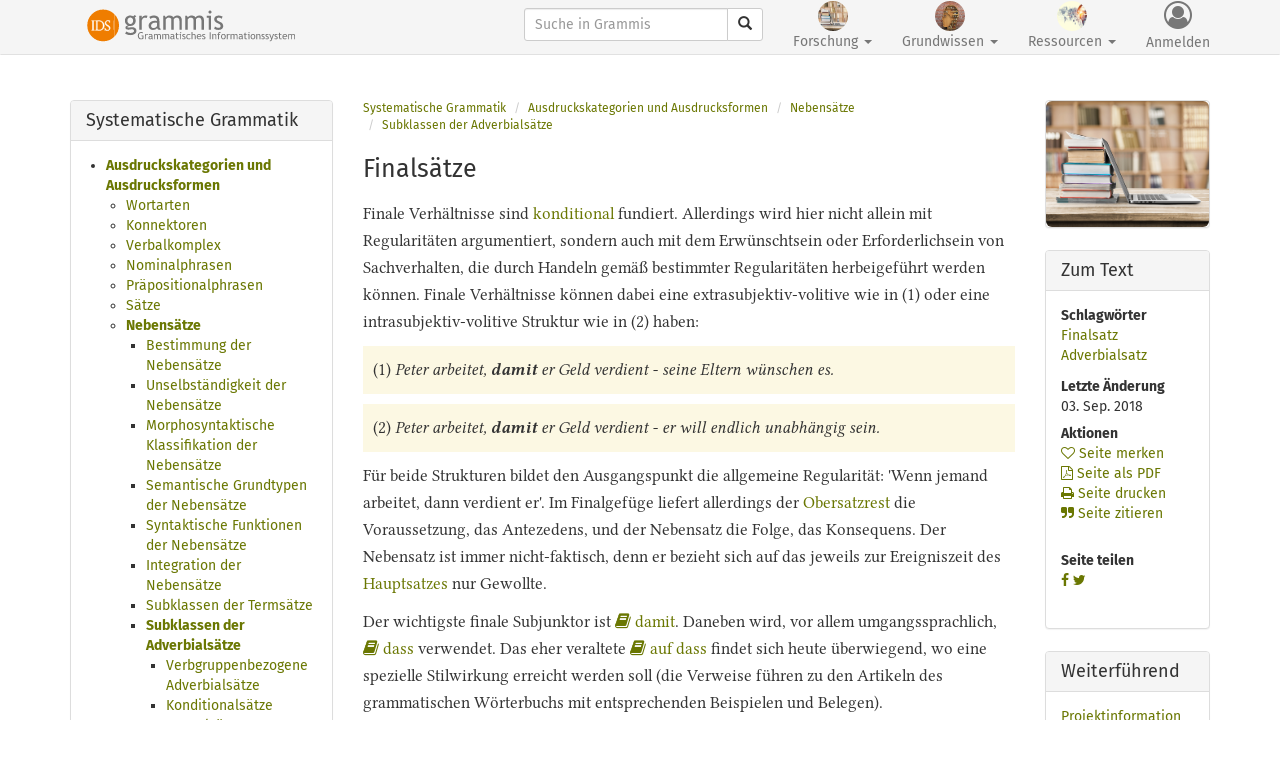

--- FILE ---
content_type: text/html; charset=UTF-8
request_url: https://grammis.ids-mannheim.de/systematische-grammatik/2111
body_size: 41632
content:
<!doctype html>
<html lang="de" itemscope itemtype="http://schema.org/WebPage">
<head>
	<meta http-equiv="Content-Type" content="text/html; charset=utf-8" />
	<meta name="viewport" content="width=device-width, initial-scale=1.0">
	<meta name="google-site-verification" content="TDV-1bA4QoS4ksIDCuhIDKiukijigpUz_NEZBiRs" />
	<meta name="msvalidate.01" content="80B15919D0E04EAASDGEG8363691A3AEB6" />
	
		<title>Finalsätze</title>
	
	
	<link rel="stylesheet" href="/css/bootstrap.min.css"/>
	<link rel="stylesheet" href="/css/font-awesome.min.css"/>
	<link rel="stylesheet" href="/css/grammisproto1.css"/>
	<link rel="stylesheet" href="/css/documents.css"/>

	<link rel="stylesheet" href="/css/print.css" media="print"/>
<link rel="stylesheet" href="/css/jquery-ui.min.css"/>	<script src="https://ajax.googleapis.com/ajax/libs/jquery/2.2.4/jquery.js"></script>
	<script src="https://ajax.googleapis.com/ajax/libs/jqueryui/1.12.1/jquery-ui.js"></script>
	<script src="https://cdn.jsdelivr.net/npm/@tensorflow/tfjs@2.0.0/dist/tf.js"></script>
    <script src="https://cdn.jsdelivr.net/npm/danfojs@0.2.7/lib/bundle.js"></script>
    
	<script src="/js/jquery-2.2.3.min.js"></script>
	<script src="/js/jquery-ui.min.js"></script>

	<script src="/js/excercises/selectionExtractor.js"></script>
	<script src="/js/excercises/selectionChecker.js"></script>
	<script src="/js/excercises/index.js"></script>

	<script src="/js/datatables.min.js"></script>
	<script src="/js/datatables.js"></script>
		<script src="https://cdn.datatables.net/buttons/1.5.2/js/dataTables.buttons.min.js"></script>
		
	<script src="/js/d3.v3.min.js"></script>
	<script src="/js/vis.min.js"></script>
		<script type="text/javascript" src="https://cdnjs.cloudflare.com/ajax/libs/iframe-resizer/3.5.16/iframeResizer.min.js"></script>
				<script src="https://cdnjs.cloudflare.com/ajax/libs/vis/4.21.0/vis.min.js"></script>
		
	<script src="/js/bootstrap.min.js"></script>
	<script src="/js/application.js"></script>
	
	
	
	
	<meta name="description" content="grammis ist ein Informationssystem zur deutschen Grammatik und präsentiert aktuelle Forschung zu Syntax, Morphologie und Semantik sowie Wörterbücher, Bibliografien und linguistische Datenbanken." />
	
	

<!-- Piwik -->
<script type="text/javascript">
  var _paq = _paq || [];
  /* tracker methods like "setCustomDimension" should be called before "trackPageView" */
  _paq.push(['trackPageView']);
  //_paq.push(['trackVisibleContentImpressions']);
  _paq.push(['enableLinkTracking']);
  (function() {
    var u="https://stats.ids-mannheim.de/";
    _paq.push(['setTrackerUrl', u+'piwik.php']);
    _paq.push(['setSiteId', '5']);
    var d=document, g=d.createElement('script'), s=d.getElementsByTagName('script')[0];
    g.type='text/javascript'; g.async=true; g.defer=true; g.src=u+'piwik.js'; s.parentNode.insertBefore(g,s);
  })();
</script>
<!-- End Piwik Code -->





    
    
</head>
<body>

<!-- Navbar -->
<div class="container">
	<nav class="navbar navbar-default navbar-fixed-top navbar-full">
	<div class="container">
	<div class="navbar-header">
	<button type="button" class="navbar-toggle collapsed" data-toggle="collapse" data-target="#global-nav" aria-expanded="false">
        <span class="sr-only">Toggle navigation</span>
        <span class="icon-bar"></span>
        <span class="icon-bar"></span>
        <span class="icon-bar"></span>
      </button>
      <a href="/" class="navbar-brand"><img src="/img/GrammisLogoMasterIDS.svg" alt="grammis" class="img-responsive"/></a>	</div>
	
	<div id="global-nav" class="collapse navbar-collapse">
	<div class="navbar-right">
	
	<form method="get" accept-charset="utf-8" class="navbar-form navbar-left" action="/suche">			<div class="input-group">
			<input type="search" name="search" class="form-control input-sm" placeholder="Suche in Grammis" id="search"/><input type="hidden" name="research[]" id="research-sysgrams" value="sysgrams"/><input type="hidden" name="research[]" id="research-corpora" value="corpora"/><input type="hidden" name="research[]" id="research-phonos" value="phonos"/><input type="hidden" name="research[]" id="research-terms" value="terms"/><input type="hidden" name="knowledge[]" id="knowledge-questions" value="questions"/><input type="hidden" name="knowledge[]" id="knowledge-programs" value="programs"/><input type="hidden" name="knowledge[]" id="knowledge-schoolgrams" value="schoolgrams"/><input type="hidden" name="knowledge[]" id="knowledge-orthos" value="orthos"/><input type="hidden" name="ressources[]" id="ressources-connectors" value="connectors"/><input type="hidden" name="ressources[]" id="ressources-affixes" value="affixes"/><input type="hidden" name="ressources[]" id="ressources-prepositions" value="prepositions"/><input type="hidden" name="ressources[]" id="ressources-verbs" value="verbs"/><input type="hidden" name="controller" id="controller"/>				<div class="input-group-btn">
					<button type="submit" class="btn btn-default btn-sm"><span class="glyphicon glyphicon-search" aria-hidden="true"></span></button>      			</div>
    		</div><!-- /input-group -->
    		</form>

  
		  
	
	<ul class="nav navbar-nav">
		<li role="presentation" class="dropdown">
			<a href="/forschung" class="dropdown-toggle text-center" data-toggle="dropdown" role="button"><img src="/img/research-1x.jpg" width="30px" height="30px" class="img-circle" alt=""/><br>Forschung <span class="caret"></span></a>			    <ul class="dropdown-menu">
	            	<li><a href="/systematische-grammatik">Systematische Grammatik</a></li>
			      	<li><a href="/korpusgrammatik">Korpusgrammatik</a></li>
					<!-- <li><a href="/gde">Sprachvergleich</a></li> -->
					<li><a href="/wortphonologie">Wortphonologie</a></li>
					<li><a href="/terminologie">Wissenschaftliche Terminologie</a></li>
					<!-- <li></li> -->
			    </ul>
			 </li>
			 
			 
		<li role="presentation" class="dropdown">
			<a href="/grundwissen" class="dropdown-toggle text-center" data-toggle="dropdown" role="button"><img src="/img/knowledge-1x.jpg" width="30px" height="30px" class="img-circle" alt=""/><br>Grundwissen <span class="caret"></span></a>		        <ul class="dropdown-menu">
			        <li><a href="/fragen">Grammatik in Fragen und Antworten</a></li>
					<li><a href="/progr@mm">Propädeutische Grammatik</a></li>
					<!-- <li><a href="/kontrastive-grammatik">Kontrastive Sicht</a></li> -->
					<li><a href="/vggf">Verzeichnis grundlegender grammatischer Fachausdrücke</a></li>
					<li><a href="/rechtschreibung">Amtliches Regelwerk des Rats für deutsche Rechtschreibung</a></li>
			    </ul>
			 </li>
			 
	        
	    <li role="presentation" class="dropdown">
	    	<a href="/ressourcen" class="dropdown-toggle text-center" data-toggle="dropdown" role="button"><img src="/img/resources-1x.jpg" width="30px" height="30px" class="img-circle" alt=""/><br>Ressourcen <span class="caret"></span></a>		        <ul class="dropdown-menu">
	            	<li><a href="/verbvalenz">Wörterbuch zur Verbvalenz</a></li>
			        <li><a href="/praepositionen">Wörterbuch der Präpositionen</a></li>
			        <li><a href="/konnektoren">Wörterbuch der Konnektoren</a></li>
			        <li><a href="/affixe">Wörterbuch der Affixe</a></li>
			        <li role="separator" class="divider"></li>
				    <li><a href="/genitivdb">Datenbank Genitivmarkierung</a></li>
			     	<!-- <li><a href="/zudasskomplementedb">Datensatz zu-/dass-Komplemente</a></li> -->
			     	<li><a href="/attributiveadjektivedb">Datenbank attributive Adjektive</a></li>
			     	<li><a href="/korpusgrammatik/6568">Datensätze zur Korpusgrammatik</a></li>
			     	<li><a href="/rechtschreibwortschatz">Datenbank Rechtschreibwortschatz</a></li>
			        <li role="separator" class="divider"></li>
			        <li><a href="/bdg">Bibliografie zur deutschen Grammatik</a></li>
			        <li><a href="/bdr">Bibliografie zur deutschen Rechtschreibung</a></li>
			        </ul>
			 </li>
			 			 	<li>
			 	<a href="#" class="text-center" id="login" data-toggle="modal" data-target="#loginModal" role="button"><i class="fa fa-user-circle-o" aria-hidden="true"></i><br>Anmelden</a>			 	</li>
			 				 <li>
			 			 </li>
	</ul>
	</div>
	</div>
	
	
	
	</div>
	</nav>
	
</div>


<div class="modal fade" id="loginModal" tabindex="-1" role="dialog" aria-labelledby="loginModalLabel">
  <div class="modal-dialog" role="document">
    <div class="modal-content">
      <div class="modal-header">
        <button type="button" class="close" data-dismiss="modal" aria-label="Close"><span aria-hidden="true">&times;</span></button>
        <h4 class="modal-title" id="loginModalLabel">Anmeldung</h4>
      </div>
      <div class="modal-body">
	      <div class="text-danger bg-danger error_msg"></div>
	      <div>
	          <form method="post" accept-charset="utf-8" action="/users/login"><div style="display:none;"><input type="hidden" name="_method" value="POST"/></div><div class="form-group"><label for="username">E-Mail</label><input type="text" name="username" placeholder="E-Mail" class="form-control" id="username"/></div><div class="form-group"><label for="password">Passwort</label><input type="password" name="password" placeholder="Passwort" class="form-control" id="password"/></div><button class="btn btn-primary" id="login" type="submit">Anmelden</button></form>	      </div>
	      <div class="margin-top">
<p>Nach der Anmeldung können Sie auf rechtlich geschützte Korpusdaten zugreifen, Merk- und Literaturlisten verwalten und sich Seiten im PDF-Format ausgeben lassen. Sie haben noch keine Kennung? Dann nutzen Sie bitte das <a href='http://www.ids-mannheim.de/registration/' target='_blank'>IDS-Registrierungsportal</a>. Wählen Sie dort <i>Registrierung beantragen</i> und anschließend den IDS-Dienst <i>Grammis – Grammatisches Informationssystem</i>.</p>
		  </div>
	  </div>
      <div class="modal-footer">
        <button type="button" class="btn btn-default" data-dismiss="modal">Schließen</button>
      </div>
    </div><!-- /.modal-content -->
  </div><!-- /.modal-dialog -->
</div><!-- /.modal -->

<script>
$('#loginModal').on('shown.bs.modal', function () {
	$( "#username" ).focus();
	});
</script>
<div class="container piwikTrackContent">
	<div class="row">
	<div class="col-sm-3 col-md-3">
		
<div class="panel panel-default side">
           
	<div class="panel-heading">
		<h3 class="panel-title">Systematische Grammatik</h3>
			</div>
  
<div class="panel-body">
<nav>
<ul><li class="active"><a href="/systematische-grammatik/1772">Ausdruckskategorien und Ausdrucksformen</a><ul><li><a href="/systematische-grammatik/244">Wortarten</a></li><li><a href="/systematische-grammatik/1182">Konnektoren</a></li><li><a href="/systematische-grammatik/1522">Verbalkomplex</a></li><li><a href="/systematische-grammatik/1469">Nominalphrasen</a></li><li><a href="/systematische-grammatik/1417">Präpositionalphrasen</a></li><li><a href="/systematische-grammatik/2124">Sätze</a></li><li class="active"><a href="/systematische-grammatik/1943">Nebensätze</a><ul><li><a href="/systematische-grammatik/1944">Bestimmung der Nebensätze </a></li><li><a href="/systematische-grammatik/1945">Unselbständigkeit der Nebensätze </a></li><li><a href="/systematische-grammatik/1950">Morphosyntaktische Klassifikation der Nebensätze</a></li><li><a href="/systematische-grammatik/1951">Semantische Grundtypen der Nebensätze</a></li><li><a href="/systematische-grammatik/1953">Syntaktische Funktionen der Nebensätze</a></li><li><a href="/systematische-grammatik/1948">Integration der Nebensätze</a></li><li><a href="/systematische-grammatik/2090">Subklassen der Termsätze </a></li><li class="active"><a href="/systematische-grammatik/2098">Subklassen der Adverbialsätze</a><ul><li><a href="/systematische-grammatik/2099">Verbgruppenbezogene Adverbialsätze </a></li><li><a href="/systematische-grammatik/2101">Konditionalsätze</a></li><li><a href="/systematische-grammatik/2102">Kausalsätze</a></li><li><a href="/systematische-grammatik/2103">Konsekutivsätze</a></li><li><a href="/systematische-grammatik/2109">Konzessivsätze</a></li><li class="active"><a href="/systematische-grammatik/2111">Finalsätze</a><ul></ul></li><li><a href="/systematische-grammatik/2112">Irrelevanzsätze</a></li><li><a href="/systematische-grammatik/2104">Temporalsätze</a></li><li><a href="/systematische-grammatik/2115">Lokalsätze</a></li><li><a href="/systematische-grammatik/2108">Periphere Satzadverbialsätze</a></li><li><a href="/systematische-grammatik/2121">Modusmodifizierende Nebensätze </a></li><li><a href="/systematische-grammatik/2114">Weiterführende Nebensätze</a></li></ul></li><li><a href="/systematische-grammatik/2116">Kategorienvariable Nebensätze</a></li></ul></li></ul></li><li><a href="/systematische-grammatik/1773">Syntagmatische Beziehungen</a></li><li><a href="/systematische-grammatik/1774">Paradigmatische Beziehungen</a></li><li><a href="/systematische-grammatik/2043">Kommunikativ-funktionale Sicht</a></li></ul></nav>

</div>
		  
</div>
		
	</div>
	<div class="col-sm-6 col-md-7 border nomargin">
        
			<!-- Breadcrumbs -->
	<ol class="breadcrumb">
	<li><a href="/systematische-grammatik">Systematische Grammatik</a></li>
				<li><a href="/systematische-grammatik/1772">Ausdruckskategorien und Ausdrucksformen</a></li>
				<li><a href="/systematische-grammatik/1943">Nebensätze</a></li>
				<li><a href="/systematische-grammatik/2098">Subklassen der Adverbialsätze</a></li>
			</ol>
			
		<main  itemprop="mainContentOfPage">
		<div class="document" itemprop="mainEntity" itemscope itemtype="http://schema.org/Article" itemid="finalsätze" itemref="publisher">
		<link itemprop="mainEntityOfPage" href="https://grammis.ids-mannheim.de/systematische-grammatik/2111">
		<h1>Finalsätze</h1><p> Finale Verhältnisse sind <a class="sysgram" title="Verweis auf eine Stelle in einem Grammatiktext" href="/systematische-grammatik/2101#def">konditional</a> fundiert. Allerdings wird hier nicht allein mit
	 Regularitäten argumentiert, sondern auch mit dem Erwünschtsein oder
	 Erforderlichsein von Sachverhalten, die durch Handeln gemäß bestimmter
	 Regularitäten herbeigeführt werden können. Finale Verhältnisse können dabei
	 eine extrasubjektiv-volitive wie in (1) oder eine intrasubjektiv-volitive
	 Struktur wie in (2) haben:</p><div class="example">(1) <i> Peter arbeitet, <strong>damit</strong> er Geld verdient - seine Eltern
                wünschen es.</i></div><div class="example">(2) <i> Peter arbeitet, <strong>damit</strong> er Geld verdient - er will endlich
                unabhängig sein.</i></div><p>Für beide Strukturen bildet den Ausgangspunkt die allgemeine
	 Regularität: 'Wenn jemand arbeitet, dann verdient er'. Im Finalgefüge liefert
	 allerdings der <a class="sysgram" title="Verweis auf einen Grammatiktext" href="/systematische-grammatik/">Obersatzrest</a> die Voraussetzung,
	 das Antezedens, und der Nebensatz die Folge, das Konsequens. Der Nebensatz ist
	 immer nicht-faktisch, denn er bezieht sich auf das jeweils zur Ereigniszeit des
	 <a class="sysgram" title="Verweis auf eine Stelle in einem Grammatiktext" href="/systematische-grammatik/1944#hauptsatz">Hauptsatzes</a> nur
	 Gewollte.</p><p>Der wichtigste finale Subjunktor ist <a class="gramwb" href="#" data-toggle="modal" data-target="#gramwbModal" title="Hyperlink zum grammatischen Woerterbuch" data-id="407001">damit</a>. Daneben wird, vor allem umgangssprachlich,
	 <a class="gramwb" href="#" data-toggle="modal" data-target="#gramwbModal" title="Hyperlink zum grammatischen Woerterbuch" data-id="407098">dass</a> verwendet. Das eher veraltete
	 <a class="gramwb" href="#" data-toggle="modal" data-target="#gramwbModal" title="Hyperlink zum grammatischen Woerterbuch" data-id="407140">auf dass</a> findet sich heute überwiegend, wo
	 eine spezielle Stilwirkung erreicht werden soll (die Verweise führen zu den
	 Artikeln des grammatischen Wörterbuchs mit entsprechenden Beispielen und
	 Belegen). </p><p>Im Nebensatz kann auch - den volitiven Aspekt betonend - das
	 <a class="termwb" title="">Modalverb </a><em>sollen</em>, gelegentlich auch
	 <em>mögen</em> gebraucht werden:</p><div class="example">(3) <i> (...) und ich sprang in den Flur zurück, <strong>damit</strong> er mich nicht
                sehen <strong>sollte</strong> (...).</i>
   (LBC, 66)
<br>(4) <i> - dein Großvater unterschlug der Welt und seinem Enkelkind die Leiche,
                    <strong>damit</strong> sich die Nachwelt und das Enkelkind noch lange mit ihm
                befassen <strong>mögen</strong>.</i>
   (LGB, 29)
</div><p>Wie die übrigen <a class="sysgram" title="Verweis auf einen Grammatiktext" href="/systematische-grammatik/2098">Verhältnissätze</a> können Finalsätze auch
	 <a class="sysgram" title="Verweis auf eine Stelle in einem Grammatiktext" href="/systematische-grammatik/2098#kommentar">moduskommentierend</a>
	 verwendet werden: </p><div class="example">(5) <i><strong> Damit</strong> du's weißt, du hast mich heute zum letzten Mal
                gesehen.</i></div><p>Der <em>damit</em>-Satz in (5) erscheint im
	 <a href="#" data-toggle="modal" data-target="#termwbModal" class="termwb" data-id="291" title="Terminologischer Hyperlink">linken Außenfeld</a>.</p><p> Finalsätze kommutieren mit Infinitivkonstruktionen mit
	 <em>um ... zu</em>, z. B.:</p><div class="example">(6) <i> Peter arbeitet, <strong>damit</strong> er Geld verdient.</i><br>(6a) <i> Peter arbeitet, <strong>um</strong> Geld <strong>zu</strong>
                verdienen.</i></div>      
      
      </div>
      </main>
      
      
	</div>
	<div class="col-sm-3 col-md-2">
      
      	<div class="panel panel-default side  hidden-xs hidden-sm">

	<img src="/img/sysgrams.jpg" class="img-rounded img-responsive" width="165px" alt=""/>	
	</div>
	<div class="panel panel-default side">
  <div class="panel-heading">
    <h3 class="panel-title">Zum Text</h3>
  </div>
  <div class="panel-body">
  <dl class="about-the-topic">
    	<dt>Schlagwörter</dt>
  	<dd>
  	<ul class="list-unstyled">
  	  		<li><a href="#" data-toggle="modal" data-target="#tagModal" data-tag="Finalsatz" class="tag">Finalsatz</a></li>
  		  		<li><a href="#" data-toggle="modal" data-target="#tagModal" data-tag="Adverbialsatz" class="tag">Adverbialsatz</a></li>
  		  	</ul>
  	</dd>
  	  	
  	
  			  	<dt>Letzte Änderung</dt>
		  	<dd><time itemprop="datePublished" datetime="2018-09-03T00:00:00+02:00">03. Sep. 2018</time>
		  	</dd>
		  	  	<dt>Aktionen</dt>
            <dd>
        <a href="#" title="Seite merken" id="toggleFavorites" data-loggedin="-1"><i class='fa fa-heart-o' aria-hidden='true'></i> Seite merken</a><br><a href="#" title="Seite merken" id="toggleFavorites" data-toggle="modal" data-target="#loginModal"><i class='fa fa-file-pdf-o' aria-hidden='true'></i> Seite als PDF</a><br><a href="javascript:window.print();" title="Print"><i class='fa fa-print' aria-hidden='true'></i> Seite drucken</a><br><a href="#" data-toggle="modal" data-target="#quotationModal"><i class='fa fa-quote-right' aria-hidden='true'></i> Seite zitieren</a><br>  	</dd>
  	
    <br>
  	<dt>Seite teilen</dt>
  	<dd>
  		
			<a href="https://www.facebook.com/sharer/sharer.php?u=https%3A%2F%2Fgrammis.ids-mannheim.de%2FAuf+Facebook+teilen" title="Auf Facebook teilen" target="_blank"><i class="fa fa-facebook"></i></a>				<a href="http://twitter.com/home?status=+https%3A%2F%2Fgrammis.ids-mannheim.de%2FAuf+Twitter+teilen" title="Auf Twitter teilen" target="_blank"><i class="fa fa-twitter"></i></a>			</dd>
	
  </dl>
  </div>
</div>
<div class="panel panel-default side">
  <div class="panel-heading">
    <h3 class="panel-title">Weiterführend</h3>
  </div>
  <div class="panel-body">
  
  <a href="https://www.ids-mannheim.de/gra/projekte2/grammatische-ressourcen/" target="_blank">Projektinformation</a><br><a href="/tags/cloud">Schlagwortwolke</a><br><a href="/tags">Schlagwortliste</a><br>  </div>
</div>

	</div>
    </div>
</div>    
    
    
    
<!--
<button type="button" class="btn btn-default btn-sm" data-toggle="modal" data-target="#audioModal" data-src="http://hypermedia.ids-mannheim.de/sound/herzog2.mp3">
  <i class="fa fa-play" aria-hidden="true"></i>
</button>
-->



<!-- Tag Modal -->
<div class="modal fade" id="tagModal" tabindex="-1" role="dialog" aria-labelledby="tagModalLabel">
  <div class="modal-dialog" role="document">
    <div class="modal-content">
      <div class="modal-header">
        <button type="button" class="close" data-dismiss="modal" aria-label="Close"><span aria-hidden="true">&times;</span></button>
        <h4 class="modal-title" id="tagModalLabel">Ergebnis der Schlagwortsuche</h4>
      </div>
      <div class="modal-body">
        <div class="modal-resultset">
        	<div id="loading"><img src="/img/ajax-loader.gif" alt=""/></div>
        </div>
      </div>
      <div class="modal-footer">
        <button type="button" class="btn btn-default" data-dismiss="modal">Schließen</button>
      </div>
    </div>
  </div>
</div>



<!-- Dictionaries Modal -->
<div class="modal fade" id="gramwbModal" tabindex="-1" role="dialog" aria-labelledby="gramwbModalLabel">
  <div class="modal-dialog" role="document">
    <div class="modal-content">
      <div class="modal-header">
        <button type="button" class="close" data-dismiss="modal" aria-label="Close"><span aria-hidden="true">&times;</span></button>
        <h4 class="modal-title" id="gramwbModalLabel">Grammatisches Wörterbuch</h4>
      </div>
      <div class="modal-body">
        <div class="modal-wbentry">
        	<div id="loading"><img src="/img/ajax-loader.gif" alt=""/></div>
        </div>
      </div>
      <div class="modal-footer">
        <button type="button" class="btn btn-default" data-dismiss="modal">Schließen</button>
      </div>
    </div>
  </div>
</div>


<!-- Terms Modal -->
<div class="modal fade" id="termwbModal" tabindex="-1" role="dialog" aria-labelledby="termwbModalLabel">
  <div class="modal-dialog" role="document">
    <div class="modal-content">
      <div class="modal-header">
        <button type="button" class="close" data-dismiss="modal" aria-label="Close"><span aria-hidden="true">&times;</span></button>
        <h4 class="modal-title" id="termwbModalLabel">Terminologisches Wörterbuch</h4>
      </div>
      <div class="modal-body">
        <div class="modal-wbentry">
        	<div id="loading"><img src="/img/ajax-loader.gif" alt=""/></div>
        </div>
      </div>
      <div class="modal-footer">
        <button type="button" class="btn btn-default" data-dismiss="modal">Schließen</button>
      </div>
    </div>
  </div>
</div>

<!-- TermsEvalbu Modal -->
<div class="modal fade" id="termwbEvalbuModal" tabindex="-1" role="dialog" aria-labelledby="termwbModalLabel">
  <div class="modal-dialog" role="document">
    <div class="modal-content">
      <div class="modal-header">
        <button type="button" class="close" data-dismiss="modal" aria-label="Close"><span aria-hidden="true">&times;</span></button>
        <h4 class="modal-title" id="termwbModalLabel">Terminologisches Wörterbuch</h4>
      </div>
      <div class="modal-body">
        <div class="modal-wbentry">
        	<div id="loading"><img src="/img/ajax-loader.gif" alt=""/></div>
        </div>
      </div>
      <div class="modal-footer">
        <button type="button" class="btn btn-default" data-dismiss="modal">Schließen</button>
      </div>
    </div>
  </div>
</div>

<!-- TermsVGGF Modal -->
<div class="modal fade" id="vggfModal" tabindex="-1" role="dialog" aria-labelledby="termwbModalLabel">
  <div class="modal-dialog" role="document">
    <div class="modal-content">
      <div class="modal-header">
        <button type="button" class="close" data-dismiss="modal" aria-label="Close"><span aria-hidden="true">&times;</span></button>
        <h4 class="modal-title" id="termwbModalLabel">Verzeichnis grundlegender grammatischer Fachausdrücke</h4>
      </div>
      <div class="modal-body">
        <div class="modal-wbentry">
        	<div id="loading"><img src="/img/ajax-loader.gif" alt=""/></div>
        </div>
      </div>
      <div class="modal-footer">
        <button type="button" class="btn btn-default" data-dismiss="modal">Schließen</button>
      </div>
    </div>
  </div>
</div>

<!-- Bibliographies Modal -->
<div class="modal fade" id="bdgModal" tabindex="-1" role="dialog" aria-labelledby="bdgModalLabel">
  <div class="modal-dialog" role="document">
    <div class="modal-content">
      <div class="modal-header">
        <button type="button" class="close" data-dismiss="modal" aria-label="Close"><span aria-hidden="true">&times;</span></button>
        <h4 class="modal-title" id="bdgModalLabel">Bibliografie zur deutschen Grammatik</h4>
      </div>
      <div class="modal-body">
        <div class="modal-wbentry">
        	<div id="loading"><img src="/img/ajax-loader.gif" alt=""/></div>
        </div>
      </div>
      <div class="modal-footer">
        <button type="button" class="btn btn-default" data-dismiss="modal">Schließen</button>
      </div>
    </div>
  </div>
</div>


<!-- Scribals Modal -->
<div class="modal fade" id="sigModal" tabindex="-1" role="dialog" aria-labelledby="sigModalLabel">
  <div class="modal-dialog" role="document">
    <div class="modal-content">
      <div class="modal-header">
        <button type="button" class="close" data-dismiss="modal" aria-label="Close"><span aria-hidden="true">&times;</span></button>
        <h4 class="modal-title" id="sigModalLabel">Literaturangabe</h4>
      </div>
      <div class="modal-body">
        <div class="modal-wbentry">
        	<div id="loading"><img src="/img/ajax-loader.gif" alt=""/></div>
        </div>
      </div>
      <div class="modal-footer">
        <button type="button" class="btn btn-default" data-dismiss="modal">Schließen</button>
      </div>
    </div>
  </div>
</div>


<!-- Quotation Modal -->
<div class="modal fade" id="quotationModal" tabindex="-1" role="dialog" aria-labelledby="quotationModalLabel">
  <div class="modal-dialog" role="document">
    <div class="modal-content">
      <div class="modal-header">
        <button type="button" class="close" data-dismiss="modal" aria-label="Close"><span aria-hidden="true">&times;</span></button>
        <h4 class="modal-title" id="quotationModalLabel">Zitation</h4>
      </div>
      <div class="modal-body">
        <div>Finalsätze. In: Leibniz-Institut für Deutsche Sprache: "Systematische Grammatik". Grammatisches Informationssystem grammis.<br>DOI: 10.14618/grammatiksystem<br>Permalink: https://grammis.ids-mannheim.de/systematische-grammatik/2111</div>
      </div>
      <div class="modal-footer">
        <button type="button" class="btn btn-default" data-dismiss="modal">Schließen</button>
      </div>
    </div>
  </div>
</div>


<!-- Audio Modal -->
<div class="modal fade" id="audioModal" tabindex="-1" role="dialog" aria-labelledby="audioModalLabel">
  <div class="modal-dialog" role="document">
    <div class="modal-content">
      <div class="modal-header">
        <button type="button" class="close" data-dismiss="modal" aria-label="Close"><span aria-hidden="true">&times;</span></button>
        <h4 class="modal-title" id="audioModalLabel">Tonbeispiel</h4>
      </div>
      <div class="modal-body">
        <iframe id="iframe" src=""></iframe>
      </div>
      <div class="modal-footer">
        <button type="button" class="btn btn-default" data-dismiss="modal">Schließen</button>
      </div>
    </div>
  </div>
</div>


<div class="container clearfix">
	
</div>


<footer class="footer">
	<div class="container">
	<!--
	<div class="row">
	<div class="col-md-9">
	-->
		<p>
    	<a href="http://www.ids-mannheim.de/" target="_blank"><img src="/img/IDS_Logo_2019.svg" width="300px" alt=""/></a>    	<br/>
		<small class="text-muted">
    	<a href="/impressum">Impressum</a> |
    	<a href="/datenschutz">Datenschutz</a> |
    	<a href="#" data-toggle="modal" data-target="#litModal">Zitierweise</a>    	</small>
    	</p>

<div class="modal fade" id="litModal" tabindex="-1" role="dialog" aria-labelledby="litModalLabel" aria-hidden="true">
  <div class="modal-dialog" role="document">
    <div class="modal-content">
      <div class="modal-header">
        <button type="button" class="close" data-dismiss="modal" aria-label="Close"><span aria-hidden="true">&times;</span></button>
        <h3 class="modal-title" id="litModalLabel">Zitierweise</h3>
      </div>
      <div class="modal-body">
<p class="text-left">Schneider, Roman / Lang, Christian (2022): Das grammatische Informationssystem grammis – Inhalte, Anwendungen und Perspektiven. In: Zeitschrift für germanistische Linguistik, 50(2). Berlin/Boston: de Gruyter, 407-427. https://doi.org/10.1515/zgl-2022-2060</p>
<pre class="text-left"><code>@article{SchneiderLang2022,
title = {Das grammatische Informationssystem grammis – Inhalte, Anwendungen und Perspektiven},
author = {Roman Schneider and Christian Lang},
year = {2022},
journal = {Zeitschrift für germanistische Linguistik},
volume = {50},
number = {2},
pages = {407--427},
doi = {doi:10.1515/zgl-2022-2060}
}      
</code></pre> 
      </div>
      <div class="modal-footer">
        <button type="button" class="btn btn-primary" data-dismiss="modal">Schließen</button>
      </div>
    </div>
  </div>
</div>
</div>
</footer>

<script>
$('#tagModal').on('show.bs.modal', function (event) {
	  var link = $(event.relatedTarget) // Link that triggered the modal
	  var recipient = link.data('tag') // Extract info from data-* attributes
	  // If necessary, you could initiate an AJAX request here (and then do the updating in a callback).
	  // Update the modal's content. We'll use jQuery here, but you could use a data binding library or other methods instead.
	  
	  var modal = $(this);
	  modal.find('.modal-tag').text(recipient);
	  
	 // call piwik
	  _paq.push(['trackContentImpression', 'Modalfenster Schlagwörter', link.text(), "https://grammis.ids-mannheim.de/tags/view/" + link.data('tag')]);
	 
	  $.ajax({
		  method: "POST",
		  url: "https://grammis.ids-mannheim.de/documents/get-tag-results",
		  data: { tag: recipient }
		})
		  .done(function( html ) {
			  modal.find('.modal-resultset').replaceWith(html);
  		})
  		  .fail(function(){
  	  		  modal.find('.modal-resultset').empty().append('<p class="text-danger">Kein Ergebnis gefunden.</p>');
  		  });
	});
      		
      		
      		
$('#gramwbModal').on('show.bs.modal', function (event) {
	  var link = $(event.relatedTarget) // Link that triggered the modal
	  var entry_id = link.data('id') // Extract info from data-* attributes
	  // If necessary, you could initiate an AJAX request here (and then do the updating in a callback).
	  // Update the modal's content. We'll use jQuery here, but you could use a data binding library or other methods instead.
	  
	  var modal = $(this);
	  //modal.find('.modal-tag').text(recipient);
	  
	  // call piwik
	  _paq.push(['trackContentImpression', 'Modalfenster Grammatisches WB', link.text() + ' (' + link.data('id') + ')', "https://grammis.ids-mannheim.de/terms/view/" + entry_id]);
	  		
	  $.ajax({
		  method: "POST",
		  url: "https://grammis.ids-mannheim.de/dictionaries/get-gramwb",
		  data: { id: entry_id }
		})
		  .done(function( html ) {
			  modal.find('.modal-wbentry').empty().append(html);
  		})
  		  .fail(function(){
  	  		  modal.find('.modal-resultset').empty().append('<p class="text-danger">Kein Ergebnis gefunden.</p>');
  		  });
	});

      		
$('#termwbModal').on('show.bs.modal', function (event) {
	  var link = $(event.relatedTarget) // Link that triggered the modal
	  var entry_id = link.data('id') // Extract info from data-* attributes
	  // If necessary, you could initiate an AJAX request here (and then do the updating in a callback).
	  // Update the modal's content. We'll use jQuery here, but you could use a data binding library or other methods instead.
	  
	  var modal = $(this);
	  //modal.find('.modal-tag').text(recipient);
	
	 // call piwik
	  _paq.push(['trackContentImpression', 'Modalfenster Terminologie', link.text() + ' (' + link.data('id') + ')', "https://grammis.ids-mannheim.de/terms/view/" + entry_id]);
	  		
	  $.ajax({
		  method: "POST",
		  url: "https://grammis.ids-mannheim.de/dictionaries/get-termwb",
		  data: { id: entry_id }
		})
		  .success(function( html ) {
		  	  modal.find('.modal-wbentry').empty().append(html);
  		})
  		  .fail(function(){
  	  		  modal.find('.modal-resultset').empty().append('<p class="text-danger">Kein Ergebnis gefunden.</p>');
  	});
});

		  		
$('#termwbModal').on('click', 'a.termwb', function (event) {
	
	  event.preventDefault();
		  		
	  var entry_id = $(this).attr('href') // Extract info from href
	  console.log($(this).attr('href'));
		  		
	  var modal = $(this);
	  $.ajax({
		  method: "POST",
		  url: "https://grammis.ids-mannheim.de/dictionaries/get-termwb",
		  data: { id: entry_id }
		})
		  .success(function( html ) {
		  	  $('#termwbModal').find('.modal-wbentry').empty().append(html);
  		})
  		  .fail(function(){
  	  		  $('#termwbModal').find('.modal-resultset').empty().append('<p class="text-danger">Kein Ergebnis gefunden.</p>');
  		});
		  		
	
		  		
});
		  		
$('#termwbEvalbuModal').on('show.bs.modal', function (event) {
	  var link = $(event.relatedTarget) // Link that triggered the modal
	  var entry_id = link.data('id') // Extract info from data-* attributes
	  // If necessary, you could initiate an AJAX request here (and then do the updating in a callback).
	  // Update the modal's content. We'll use jQuery here, but you could use a data binding library or other methods instead.
	  
	  var modal = $(this);
	  //modal.find('.modal-tag').text(recipient);
	
	 // call piwik
	  _paq.push(['trackContentImpression', 'Modalfenster Terminologie', link.text() + ' (' + link.data('id') + ')', "https://grammis.ids-mannheim.de/terms/view/" + entry_id]);
	  		
	  $.ajax({
		  method: "POST",
		  url: "https://grammis.ids-mannheim.de/dictionaries/get-termwb-evalbu",
		  data: { id: entry_id }
		})
		  .success(function( html ) {
		  	  modal.find('.modal-wbentry').empty().append(html);
  		})
  		  .fail(function(){
  	  		  modal.find('.modal-resultset').empty().append('<p class="text-danger">Kein Ergebnis gefunden.</p>');
  	});
});

		  		
$('#termwbEvalbuModal').on('click', 'a.termwbevalbu', function (event) {
	
	  event.preventDefault();
		  		
	  var entry_id = $(this).attr('href') // Extract info from href
	  console.log($(this).attr('href'));
		  		
	  var modal = $(this);
	  $.ajax({
		  method: "POST",
		  url: "https://grammis.ids-mannheim.de/dictionaries/get-termwb-evalbu",
		  data: { id: entry_id }
		})
		  .success(function( html ) {
		  	  $('#termwbModal').find('.modal-wbentry').empty().append(html);
  		})
  		  .fail(function(){
  	  		  $('#termwbModal').find('.modal-resultset').empty().append('<p class="text-danger">Kein Ergebnis gefunden.</p>');
  		});
		  		
	
		  		
});
		  		
	

$('#vggfModal').on('show.bs.modal', function (event) {
	  var link = $(event.relatedTarget) // Link that triggered the modal
	  var entry_id = link.data('id') // Extract info from data-* attributes
	  // If necessary, you could initiate an AJAX request here (and then do the updating in a callback).
	  // Update the modal's content. We'll use jQuery here, but you could use a data binding library or other methods instead.
	  
	  var modal = $(this);
	  //modal.find('.modal-tag').text(recipient);
	
	 // call piwik
	  _paq.push(['trackContentImpression', 'Modalfenster Terminologie', link.text() + ' (' + link.data('id') + ')', "https://grammis.ids-mannheim.de/schoolgrams/view/" + entry_id]);
	  		
	  $.ajax({
		  method: "POST",
		  url: "https://grammis.ids-mannheim.de/dictionaries/get-termwb-vggf",
		  data: { id: entry_id }
		})
		  .success(function( html ) {
		  	  modal.find('.modal-wbentry').empty().append(html);
  		})
  		  .fail(function(){
  	  		  modal.find('.modal-resultset').empty().append('<p class="text-danger">Kein Ergebnis gefunden.</p>');
  	});
});

		  		
$('#vggfModal').on('click', 'a.termwb', function (event) {
	
	  event.preventDefault();
		  		
	  var entry_id = $(this).attr('href') // Extract info from href
	  console.log($(this).attr('href'));
		  		
	  var modal = $(this);
	  $.ajax({
		  method: "POST",
		  url: "https://grammis.ids-mannheim.de/dictionaries/get-termwb-vggf",
		  data: { id: entry_id }
		})
		  .success(function( html ) {
		  	  $('#vggfModal').find('.modal-wbentry').empty().append(html);
  		})
  		  .fail(function(){
  	  		  $('#vggfModal').find('.modal-resultset').empty().append('<p class="text-danger">Kein Ergebnis gefunden.</p>');
  		});
		  		
	
		  		
});



  		
$('#bdgModal').on('show.bs.modal', function (event) {
	  var link = $(event.relatedTarget) // Link that triggered the modal
	  var bib_id = link.data('id') // Extract info from data-* attributes
	  // If necessary, you could initiate an AJAX request here (and then do the updating in a callback).
	  // Update the modal's content. We'll use jQuery here, but you could use a data binding library or other methods instead.
	  
	  var modal = $(this);
	  //modal.find('.modal-tag').text(recipient);
	  
	 // call piwik
	  _paq.push(['trackContentImpression', 'Modalfenster Bibliographie (BDG)', link.text() + ' (' + link.data('id') + ')', "https://grammis.ids-mannheim.de/bibliographies/view/" + bib_id]);
	 
	  $.ajax({
		  method: "POST",
		  url: "https://grammis.ids-mannheim.de/bibliographies/view",
		  data: { bib_id: bib_id }
		})
		  .success(function( html ) {
			  modal.find('.modal-wbentry').empty().append(html);
  		})
  		  .fail(function(){
  	  		   modal.find('.modal-wbentry').empty().append(html);
  		  });
	});
		  		


				
$('#bdgModal').on('click', 'a', function (event) {
	
       
		  event.preventDefault();
			  		
		  var entry_id = $(this).attr('data-id') // Extract info from href
  			
  			var modal = $(this);
  
			$.ajax({
			  method: "POST",
			  url: "https://grammis.ids-mannheim.de/bibliographies/view",
			  data: { bib_id: entry_id }
			})
			  .success(function( html ) {
			  	   $('#bdgModal').find('.modal-wbentry').empty().append(html);
	  		})
	  		  .fail(function(){
	  	  		   $('#bdgModal').find('.modal-wbentry').empty().append(html);
	  		});
        
				  		
});
		  		
		  		
$('#sigModal').on('show.bs.modal', function (event) {
	  var link = $(event.relatedTarget) // Link that triggered the modal
	  var id = link.data('id') // Extract info from data-* attributes
	  // If necessary, you could initiate an AJAX request here (and then do the updating in a callback).
	  // Update the modal's content. We'll use jQuery here, but you could use a data binding library or other methods instead.
	  
	  var modal = $(this);
	  //modal.find('.modal-tag').text(recipient);
	  
	 // call piwik
	  _paq.push(['trackContentImpression', 'Modalfenster Signaturen', link.text() + ' (' + link.data('id') + ')', "https://grammis.ids-mannheim.de/scribals/view/" + id]);
	 
	  $.ajax({
		  method: "POST",
		  url: "https://grammis.ids-mannheim.de/scribals/view",
		  data: { id: id }
		})
		  .success(function( html ) {
			  modal.find('.modal-wbentry').empty().append(html);
  		})
  		  .fail(function(){
  	  		  modal.find('.modal-resultset').empty().append('<p class="text-danger">Kein Ergebnis gefunden.</p>');
  		  });
	});

		  		
$('#quotationModal').on('show.bs.modal', function (event) {
	  // call piwik
	  _paq.push(['trackContentImpression', 'Seite zitieren', document.title]);
});
		  		
		  		
$('#audioModal').on('show.bs.modal', function (event) {
	  var button = $(event.relatedTarget) // Button that triggered the modal
	  var recipient = button.data('src') // Extract info from data-* attributes
	  // If necessary, you could initiate an AJAX request here (and then do the updating in a callback).
	  // Update the modal's content. We'll use jQuery here, but you could use a data binding library or other methods instead.
	  var modal = $(this)
	  modal.find('.modal-body #iframe').attr('src', recipient)
	});
	
        		
$('#toggleFavorites').click(function (event) {
		
		var link = $(this) // Link that triggered the modal
	  	var loggedin = link.data('loggedin') // Extract info from data-* attributes
	  	
		if (loggedin == -1){
		  	// log user in before saving doc to favorites
		  	$('#loginModal').modal('show');
		  	// correct login will reload the page, so everything down here won't be executed
		  	
		  	
		  	
		}else{
		  	// user is already logged in, so just save doc to favorites
		  	
			// call piwik
	 		_paq.push(['trackContentImpression', link.text(), document.title]);
	 
			$.ajax({
			  method: 'POST',
			  url: 'https://grammis.ids-mannheim.de/favorites/toggle-favorites',
			  data: { username: '', document_id: 2111, document_type: 'd', controller: 'Sysgrams', action: 'view', url: '/systematische-grammatik/2111'}
			})
			   .success(function( html ) {
				  $('#toggleFavorites').empty().append( html );
			})
			  .done(function( html ) {
				  $('#toggleFavorites').empty().append( html );
			  	  $('#toggleFavorites').attr('title', 'Von Merkliste entfernen');
			})
			  .fail(function(jqXHR, textStatus, error){
			  		if (jqXHR.status == 403) {
			  			$('#toggleFavorites').empty().append('<p class="text-danger">' + jqXHR.status + '</p>');
			  		}
			  });
			  		
		} // if

	});</script>
</body>
</html>

--- FILE ---
content_type: application/javascript
request_url: https://grammis.ids-mannheim.de/js/excercises/selectionExtractor.js
body_size: 1415
content:
/*
 * Your Docstring here
 * 
 */
function getSelectedText() {
    var el = document.createElement('span');
    var sel = window.getSelection().getRangeAt(0);
    var prev = '';
    var next = '';
    
    el.className = 'selected';
    sel.surroundContents(el);
    
    if(!sel.toString().match(/^[^a-zA-Z0-9\u00E4\u00F6\u00FC\u00C4\u00D6\u00DC\u00df]/)) {
        prev = el.previousSibling.nodeValue;
        
        if(prev.match(/[^a-zA-Z0-9\u00E4\u00F6\u00FC\u00C4\u00D6\u00DC\u00df]$/)) {
            prev = '';
        } 
        
        else {
            prev = prev.split(/[^a-zA-Z0-9\u00E4\u00F6\u00FC\u00C4\u00D6\u00DC\u00df]/).pop();
        }
    }
    
    if(!sel.toString().match(/[^a-zA-Z0-9\u00E4\u00F6\u00FC\u00C4\u00D6\u00DC\u00df]$/)) {
        next = el.nextSibling.nodeValue;
        
        if(next.match(/^[^a-zA-Z0-9\u00E4\u00F6\u00FC\u00C4\u00D6\u00DC\u00df]/)) {
            next = '';
        } 
        
        else {
            next = next.split(/\s/).shift();
        }
    }
    
    setTimeout(function() {
        $('.selected').contents().unwrap()
        $('.selected').remove();
        document.body.normalize();
    });
    
    return prev.trim() + sel.toString().trim().replace(/^[^a-zA-Z0-9\u00E4\u00F6\u00FC\u00C4\u00D6\u00DC\u00df]+/, "") + next.trim();
}

// TODO: Punkt in "125.000 Euro", fürs erste aber nicht relevant
// https://stackoverflow.com/a/30518652


--- FILE ---
content_type: application/javascript
request_url: https://grammis.ids-mannheim.de/js/application.js
body_size: 8940
content:

// show or hide paragraphs in documents
function toggle(strId){ obj = document.getElementById(strId); obj.style.display = (obj.style.display == 'block') ? 'none' : 'block'; }

// Questions Poll
function openPage(adr){window.open(adr,'neuesFenster','scrollbars=yes,locationbar=no,toolbar=no,status=no,directories=no,menubar=no,height=400,width=600,screenX=200,screenY=400,screenLeft=200,screenTop=400,resizable=yes');}


//search buttons
function toggleSearchButtons(placeholder, searcharea, currlabel, otherlabel){
	$('#search').attr('placeholder', placeholder);
	$('#searcharea').val(searcharea);
	$('#'+currlabel).attr('class', 'btn btn-primary btn-sm active');
	$('#'+otherlabel).attr('class', 'btn btn-default btn-sm');
};



//show excercises in ProGram
function openUebung(adr){
	F=window.open(adr,'UebungFenster','scrollbars=yes,locationbar=no,toolbar=no,status=no,directories=no,menubar=no,height=530,width=780,left=1,top=1,resizable=yes');
	F.focus();
};

// play sounds
function PlaySound(id) {
	 var sound = new Audio("https://grammis.ids-mannheim.de/sound/" + id);
	 sound.play();
};


function botCheck(){
var botPattern = "(googlebot\/|Googlebot-Mobile|Googlebot-Image|Google favicon|Mediapartners-Google|bingbot|slurp|java|wget|curl|Commons-HttpClient|Python-urllib|libwww|httpunit|nutch|phpcrawl|msnbot|jyxobot|FAST-WebCrawler|FAST Enterprise Crawler|biglotron|teoma|convera|seekbot|gigablast|exabot|ngbot|ia_archiver|GingerCrawler|webmon |httrack|webcrawler|grub.org|UsineNouvelleCrawler|antibot|netresearchserver|speedy|fluffy|bibnum.bnf|findlink|msrbot|panscient|yacybot|AISearchBot|IOI|ips-agent|tagoobot|MJ12bot|dotbot|woriobot|yanga|buzzbot|mlbot|yandexbot|purebot|Linguee Bot|Voyager|CyberPatrol|voilabot|baiduspider|citeseerxbot|spbot|twengabot|postrank|turnitinbot|scribdbot|page2rss|sitebot|linkdex|Adidxbot|blekkobot|ezooms|dotbot|Mail.RU_Bot|discobot|heritrix|findthatfile|europarchive.org|NerdByNature.Bot|sistrix crawler|ahrefsbot|Aboundex|domaincrawler|wbsearchbot|summify|ccbot|edisterbot|seznambot|ec2linkfinder|gslfbot|aihitbot|intelium_bot|facebookexternalhit|yeti|RetrevoPageAnalyzer|lb-spider|sogou|lssbot|careerbot|wotbox|wocbot|ichiro|DuckDuckBot|lssrocketcrawler|drupact|webcompanycrawler|acoonbot|openindexspider|gnam gnam spider|web-archive-net.com.bot|backlinkcrawler|coccoc|integromedb|content crawler spider|toplistbot|seokicks-robot|it2media-domain-crawler|ip-web-crawler.com|siteexplorer.info|elisabot|proximic|changedetection|blexbot|arabot|WeSEE:Search|niki-bot|CrystalSemanticsBot|rogerbot|360Spider|psbot|InterfaxScanBot|Lipperhey SEO Service|CC Metadata Scaper|g00g1e.net|GrapeshotCrawler|urlappendbot|brainobot|fr-crawler|binlar|SimpleCrawler|Livelapbot|Twitterbot|cXensebot|smtbot|bnf.fr_bot|A6-Indexer|ADmantX|Facebot|Twitterbot|OrangeBot|memorybot|AdvBot|MegaIndex|SemanticScholarBot|ltx71|nerdybot|xovibot|BUbiNG|Qwantify|archive.org_bot|Applebot|TweetmemeBot|crawler4j|findxbot|SemrushBot|yoozBot|lipperhey|y!j-asr|Domain Re-Animator Bot|AddThis)";
          var re = new RegExp(botPattern, 'i');
          var userAgent = navigator.userAgent;
          if (re.test(userAgent)) {
              return true;
          }else{
            return false;
          }
}

	
// all functions after loading completed
$( function() {
	
	// add little icon to termWB and gramWB links
	$('.termwb').prepend("<i class=\"fa fa-share-alt\" aria-hidden=\"true\"></i>&nbsp;");
	$('.gramwb').prepend("<i class=\"fa fa-book\" aria-hidden=\"true\"></i>&nbsp;");
	
	// login
	$('button#login').click(function (event) {

		event.preventDefault();
		
		usr = $('#username').val();
		pwd = $('#password').val();
		
		$.ajax({
		  method: 'POST',
		  url: '/users/login', // mostly no need for this -> http://grammis-dev.ids-mannheim.de
		  data: { username: usr, password: pwd}
		})
		   .success(function( html ) {
				
				try {
					// if you get JSON back, than login didn't work
			   		obj = JSON.parse(html);
				} catch (e){
					// reload current page
					location.reload();
				}

				if (obj.error){
				   $('.error_msg').empty().append( obj.error_msg );
			   }
			  
		});

		
	});
	
	// activate tooltips
	$('[data-toggle="tooltip"]').tooltip()

    
		
	// reset genitives form
	$('#genitivesform button#reset').bind('click', function(){
		$('#op').val('>=');
        $('#prob').val(2);
        $('#endung').val(null);
        $('#nomen').val('');
        $('#lemma').val('');
        $('#hk').val(null);
        $('#anzsilb').val(null);
        $('#betonung').val(null);
        $('#propn').prop("checked", false);
        $('#toponym').prop("checked", false);
        $('#zeitausdruck').prop("checked", false);
        $('#neo').prop("checked", false);
        $('#fremdw').prop("checked", false);
        $('#abk').prop("checked", false);
        $('#kompositum').prop("checked", false); 
    });
	
	// reset bibliographies form
	$('#bibliographiesform button#reset').bind('click', function(){
		$('#title').val('');
        $('#person').val('');
        $('#year-from').val(1960);
        $('#year-to').val(2025);
        $('#periodikum').val('');
        $('#languages').val(null);
        $('#tags').val(null);
        $('#objwords').val(null);
    });

	// reset dictorthos form
	$('#dictorthosform button#reset').bind('click', function(){
		$('#lemma').val('');
		$('#op').val('>=');
        $('#hk').val(1);
        $('#wordclass').val(null);
        $('#finsound').val(null);
        $('#ig').prop("checked", false);
        $('#er').prop("checked", false);
        $('#r').prop("checked", false);
        $('#ar').prop("checked", false);
        $('#elelnemen').val(null);
        $('#silbh').prop("checked", false);
        $('#silbg').prop("checked", false);
        $('#vwriting').val(null);
        $('#doublevowel').val(null);
        $('#silenth').prop("checked", false);
        $('#learningword').prop("checked", false);
        $('#ob').prop("checked", false);
        $('#ou').prop("checked", false);
        $('#gb').prop("checked", false);
        $('#gu').prop("checked", false);
        $('#simple_onset').prop("checked", false);
        $('#simple_coda').prop("checked", false);
        $('#complex_onset').prop("checked", false);
        $('#complex_coda').prop("checked", false);
        $('#trochee').prop("checked", false);
        $('#sharps').prop("checked", false);
        $('#interfix').prop("checked", false);
    });
	
	// reset connectors form
	$('#connectorsform button#reset').bind('click', function(){
		$('#wordform').val('');
		
		$('#synclasses-konjunktor').prop("checked", false);
		$('#synclasses-subjunktor').prop("checked", false);
		$('#synclasses-postponierer').prop("checked", false);
		$('#synclasses-verbzweitsatz-einbetter').prop("checked", false);
		$('#synclasses-nicht-positionsbeschraenkter-adverbkonnektor').prop("checked", false);
		$('#synclasses-nicht-nacherstfaehiger-adverbkonnektor').prop("checked", false);
		$('#synclasses-nicht-vorfeldfaehiger-adverbkonnektor').prop("checked", false);
		$('#synclasses-syntaktischer-einzelgaenger').prop("checked", false);
		$('#synconnect').val(0);
        
		$('#positions-vf').prop("checked", false);
		$('#positions-mf').prop("checked", false);
		$('#positions-null').prop("checked", false);
		$('#positions-ve').prop("checked", false);
		$('#positions-ne').prop("checked", false);
		$('#posconnect').val(0);
        
		$('#semclasses-additiv').prop("checked", false);
		$('#semclasses-negationsinduzierend-additiv').prop("checked", false);
		$('#semclasses-adversativ').prop("checked", false);
		$('#semclasses-komitativ').prop("checked", false);
		$('#semclasses-alternativebasiert-disjunktiv').prop("checked", false);
		$('#semclasses-konditional').prop("checked", false);
		$('#semclasses-negativ-konditional').prop("checked", false);
		$('#semclasses-kausal').prop("checked", false);
		$('#semclasses-konsekutiv').prop("checked", false);
		$('#semclasses-konzessiv').prop("checked", false);
		$('#semclasses-irrelevanzkonditional').prop("checked", false);
		$('#semclasses-final').prop("checked", false);
		$('#semclasses-instrumental').prop("checked", false);
		$('#semclasses-metakommunikativ').prop("checked", false);
		$('#semclasses-temporal').prop("checked", false);
		$('#semconnect').val(0);
        
		$('#style').val(0);
    });
	
	// reset attr adj form
	$('#attributiveadjectivesform button#reset').bind('click', function(){
		$('#attributiveadjectivesform select').each(function(){
			//alert($(this).val());
			$(this).val('');
		})
    });
	
	
	/* Bibliographies */
	// autocomplete persons
	$( '#person' ).autocomplete({
		  source: '/bib-persons/autocomplete',
	      minLength: 2
	});
	 
	// autocomplete periodika
	$( '#periodikum' ).autocomplete({
		source: '/bib-periodikums/autocomplete',
		minLength: 2
	});
	
	
	
	/* Searches */
	// autocomplete search field
	$( '#search' ).autocomplete({
		source: '/tags/autocomplete',
		minLength: 2
	});
	
	
	
});



--- FILE ---
content_type: image/svg+xml
request_url: https://grammis.ids-mannheim.de/img/IDS_Logo_2019.svg
body_size: 20913
content:
<?xml version="1.0" encoding="utf-8"?>
<!-- Generator: Adobe Illustrator 23.0.2, SVG Export Plug-In . SVG Version: 6.00 Build 0)  -->
<svg version="1.1" id="Ebene_1" xmlns="http://www.w3.org/2000/svg" xmlns:xlink="http://www.w3.org/1999/xlink" x="0px" y="0px"
	 viewBox="0 0 879.7 306.7" style="enable-background:new 0 0 879.7 306.7;" xml:space="preserve">
<style type="text/css">
	.st0{fill:#878787;}
	.st1{fill:#EF7D00;}
</style>
<path d="M310.1,151.9h0.3c0.5,0,1-0.2,1.4-0.6c0.4-0.4,0.6-1,0.6-1.8v-16.8c0-0.9-0.2-1.6-0.7-1.9c-0.5-0.4-1-0.6-1.7-0.6V130h7.1
	v0.3c-0.6,0-1.2,0.2-1.7,0.6s-0.7,1-0.7,1.9v16.2c0,1,0.2,1.6,0.7,2s1.3,0.6,2.4,0.6h1.9c0.8,0,1.5-0.1,2-0.3
	c0.5-0.2,0.9-0.5,1.2-0.9c0.3-0.4,0.6-1,0.9-1.8h0.3l-0.8,3.7h-13.2V151.9z"/>
<path d="M328.7,130.2V130h13.2v3.5h-0.2c0-1.9-1.2-2.8-3.7-2.8h-4.6v10.1h4.1c0.8,0,1.5-0.1,2.2-0.4c0.6-0.3,1-0.9,1.1-1.8h0.2v5
	h-0.2c-0.1-0.6-0.3-1-0.5-1.3c-0.3-0.3-0.5-0.5-0.7-0.6c-0.2-0.1-0.5-0.2-0.7-0.2c-0.4-0.1-0.7-0.1-1.1-0.1h-4.3v7.9
	c0,0.6,0.1,1.1,0.3,1.5c0.2,0.4,0.8,0.6,1.6,0.6h3.3c0.8,0,1.4-0.1,2-0.3c0.5-0.2,0.9-0.6,1.2-1c0.3-0.4,0.5-0.9,0.7-1.5h0.2
	l-0.8,3.5h-13.2v-0.2h0.3c0.5,0,0.9-0.2,1.4-0.6c0.5-0.4,0.7-1,0.7-1.9v-16.7c0-0.7-0.2-1.3-0.5-1.8s-0.8-0.8-1.6-0.8H328.7z"/>
<path d="M355.7,130v0.3c-0.7,0-1.2,0.2-1.7,0.6s-0.7,1-0.7,1.9v16.9c0,0.9,0.2,1.5,0.7,1.9c0.5,0.4,1,0.6,1.6,0.6v0.2h-7v-0.2
	c0.6,0,1.2-0.2,1.7-0.6c0.5-0.4,0.7-1,0.7-1.9v-16.9c0-0.9-0.2-1.6-0.7-1.9c-0.5-0.3-1-0.5-1.7-0.5V130H355.7z"/>
<path d="M370.3,152.2H362v-0.2h0.3c0.6,0,1-0.2,1.5-0.6c0.4-0.4,0.6-1,0.6-1.8v-16.8c0-0.8-0.2-1.4-0.6-1.8
	c-0.4-0.4-0.9-0.7-1.5-0.7H362V130h7.3c1,0,1.8,0.1,2.6,0.4c0.8,0.3,1.5,0.7,2,1.1c0.6,0.5,1,1,1.3,1.7c0.3,0.6,0.5,1.3,0.5,2
	c0,1.3-0.4,2.4-1.3,3.3c-0.9,0.8-2,1.4-3.5,1.8v0.1c0.7,0.1,1.3,0.2,1.9,0.3s1.2,0.3,1.7,0.6c0.5,0.3,1,0.6,1.4,1
	c0.4,0.4,0.7,0.8,1,1.2c0.3,0.4,0.5,0.9,0.6,1.4s0.2,1,0.2,1.6c0,1.2-0.3,2.2-0.9,3c-0.6,0.8-1.3,1.5-2,1.9
	C373.7,151.9,372.2,152.2,370.3,152.2z M366.7,140.2h1.4c1.2,0,2-0.1,2.5-0.4c0.3-0.2,0.7-0.4,1-0.7c0.3-0.3,0.7-0.7,1-1.3
	c0.3-0.6,0.5-1.3,0.5-2.2c0-0.7-0.1-1.3-0.3-1.9c-0.2-0.6-0.5-1.1-0.9-1.6c-0.4-0.5-0.9-0.8-1.4-1.1c-0.6-0.3-1.2-0.4-1.8-0.4
	c-0.6,0-1.2,0.1-2,0.3V140.2z M369,140.8h-2.3v8c0,0.5,0.1,1,0.2,1.3c0.1,0.4,0.4,0.7,0.9,0.9s1.2,0.4,2.2,0.4c2,0,3.5-0.7,4.4-2
	c0.6-0.9,0.9-2,0.9-3.2c0-0.8-0.1-1.6-0.4-2.3c-0.3-0.7-0.7-1.3-1.2-1.7c-0.5-0.5-1.2-0.8-2-1.1C370.8,141,369.9,140.8,369,140.8z"
	/>
<path d="M405.9,130v0.3c-0.6,0.1-1,0.2-1.3,0.3c-0.3,0.1-0.6,0.4-0.8,0.9c-0.2,0.4-0.3,1-0.3,1.8v19.5h-0.2l-17.1-19v13.7
	c0,1.1,0,2,0.1,2.5c0.1,0.6,0.2,1,0.4,1.2c0.4,0.5,1,0.8,1.9,0.8v0.2h-5.6v-0.2c0.6,0,1.1-0.2,1.5-0.4c0.3-0.2,0.6-0.7,0.7-1.3
	c0.1-0.6,0.2-1.6,0.2-2.8v-14.5l-0.7-0.8c-0.7-0.7-1.2-1.2-1.6-1.4c-0.4-0.2-0.9-0.3-1.5-0.4V130h4.2l16.8,18.8v-14.4
	c0-1.1,0-1.9-0.1-2.4c-0.1-0.5-0.3-1-0.7-1.3c-0.4-0.3-0.9-0.5-1.7-0.5V130H405.9z"/>
<path d="M419.3,130v0.3c-0.7,0-1.2,0.2-1.7,0.6c-0.5,0.4-0.7,1-0.7,1.9v16.9c0,0.9,0.2,1.5,0.7,1.9s1,0.6,1.6,0.6v0.2h-7v-0.2
	c0.6,0,1.2-0.2,1.7-0.6c0.5-0.4,0.7-1,0.7-1.9v-16.9c0-0.9-0.2-1.6-0.7-1.9c-0.5-0.3-1-0.5-1.7-0.5V130H419.3z"/>
<path d="M441.3,130.8h-10.6c-0.9,0-1.6,0.1-2.2,0.3c-0.6,0.2-1,0.5-1.3,1c-0.3,0.5-0.6,1.1-0.7,1.9h-0.2V130h18.2v0.4l-15.4,21h10.7
	c1.2,0,2.1-0.1,2.8-0.4s1.2-0.6,1.4-0.9c0.3-0.4,0.6-0.9,0.9-1.6h0.2l-1,3.7H426v-0.5L441.3,130.8z"/>
<path d="M450.4,140.5h8v1.2h-8V140.5z"/>
<path d="M470.5,130v0.3c-0.7,0-1.2,0.2-1.7,0.6c-0.5,0.4-0.7,1-0.7,1.9v16.9c0,0.9,0.2,1.5,0.7,1.9s1,0.6,1.6,0.6v0.2h-7v-0.2
	c0.6,0,1.2-0.2,1.7-0.6c0.5-0.4,0.7-1,0.7-1.9v-16.9c0-0.9-0.2-1.6-0.7-1.9c-0.5-0.3-1-0.5-1.7-0.5V130H470.5z"/>
<path d="M499,130v0.3c-0.6,0.1-1,0.2-1.3,0.3c-0.3,0.1-0.6,0.4-0.8,0.9c-0.2,0.4-0.3,1-0.3,1.8v19.5h-0.2l-17.1-19v13.7
	c0,1.1,0,2,0.1,2.5c0.1,0.6,0.2,1,0.4,1.2c0.4,0.5,1,0.8,1.9,0.8v0.2h-5.6v-0.2c0.6,0,1.1-0.2,1.5-0.4c0.3-0.2,0.6-0.7,0.7-1.3
	c0.1-0.6,0.2-1.6,0.2-2.8v-14.5l-0.7-0.8c-0.7-0.7-1.2-1.2-1.6-1.4c-0.4-0.2-0.9-0.3-1.5-0.4V130h4.2l16.8,18.8v-14.4
	c0-1.1,0-1.9-0.1-2.4c-0.1-0.5-0.3-1-0.7-1.3c-0.4-0.3-0.9-0.5-1.7-0.5V130H499z"/>
<path d="M516.6,134.2h-0.2c-0.1-1.1-0.6-2-1.4-2.8c-0.8-0.8-1.9-1.2-3.2-1.2c-0.9,0-1.6,0.2-2.3,0.6s-1.2,1-1.5,1.6
	s-0.5,1.5-0.5,2.4c0,0.7,0.1,1.3,0.3,1.8c0.2,0.5,0.5,1,1,1.4c0.4,0.4,0.9,0.8,1.5,1.2c0.6,0.4,1.3,0.8,2.3,1.4
	c1.6,0.9,2.9,1.8,3.8,2.7c0.9,0.9,1.4,2.1,1.4,3.7c0,0.9-0.2,1.9-0.7,2.7c-0.5,0.9-1.2,1.6-2.2,2.2c-1,0.6-2.2,0.8-3.7,0.8
	c-0.9,0-1.7-0.1-2.4-0.3c-0.7-0.2-1.4-0.5-2.1-0.8c-0.3-0.1-0.5-0.2-0.6-0.2c-0.2,0-0.4,0.1-0.4,0.2c-0.1,0.2-0.2,0.5-0.3,1H505
	v-5.6h0.3c0.4,1.6,1.1,2.9,2.1,3.7c1,0.8,2.3,1.3,3.8,1.3c1.1,0,2-0.2,2.7-0.6c0.7-0.4,1.2-0.9,1.4-1.5c0.3-0.6,0.4-1.2,0.4-1.8
	c0-1.2-0.4-2.3-1.1-3.1c-0.8-0.8-1.9-1.6-3.5-2.4c-1.1-0.6-1.9-1-2.4-1.4c-0.5-0.3-1-0.7-1.6-1.3c-0.5-0.5-0.9-1.1-1.3-1.8
	s-0.5-1.5-0.5-2.4c0-1,0.3-2,0.8-3s1.3-1.7,2.4-2.3c1-0.6,2.2-0.9,3.5-0.9c1,0,2,0.2,3,0.5c0.2,0.1,0.4,0.1,0.6,0.1
	c0.3,0,0.6-0.2,0.7-0.7h0.2V134.2z"/>
<path d="M541.7,134.3h-0.2c-0.1-1.4-0.5-2.4-1.3-2.8c-0.7-0.4-1.6-0.6-2.7-0.6h-4.4v18.7c0,1.6,0.8,2.4,2.4,2.4v0.2h-7.1v-0.2
	c0.7,0,1.2-0.2,1.7-0.6c0.5-0.4,0.7-1,0.7-1.9v-18.7h-4.4c-1.1,0-2,0.2-2.7,0.6c-0.7,0.4-1.2,1.4-1.3,2.8h-0.2v-5.4h0.2
	c0.2,0.3,0.3,0.4,0.4,0.6s0.3,0.2,0.5,0.3c0.2,0.1,0.4,0.1,0.7,0.2c0.3,0,0.6,0.1,0.9,0.1h14.4c1,0,1.7-0.4,2.2-1.1h0.2V134.3z"/>
<path d="M554.6,130v0.3c-0.7,0-1.2,0.2-1.7,0.6c-0.5,0.4-0.7,1-0.7,1.9v16.9c0,0.9,0.2,1.5,0.7,1.9s1,0.6,1.6,0.6v0.2h-7v-0.2
	c0.6,0,1.2-0.2,1.7-0.6c0.5-0.4,0.7-1,0.7-1.9v-16.9c0-0.9-0.2-1.6-0.7-1.9c-0.5-0.3-1-0.5-1.7-0.5V130H554.6z"/>
<path d="M580,134.3h-0.2c-0.1-1.4-0.5-2.4-1.3-2.8c-0.7-0.4-1.6-0.6-2.7-0.6h-4.4v18.7c0,1.6,0.8,2.4,2.4,2.4v0.2h-7.1v-0.2
	c0.7,0,1.2-0.2,1.7-0.6c0.5-0.4,0.7-1,0.7-1.9v-18.7h-4.4c-1.1,0-2,0.2-2.7,0.6c-0.7,0.4-1.2,1.4-1.3,2.8h-0.2v-5.4h0.2
	c0.2,0.3,0.3,0.4,0.4,0.6s0.3,0.2,0.5,0.3c0.2,0.1,0.4,0.1,0.7,0.2c0.3,0,0.6,0.1,0.9,0.1h14.4c1,0,1.7-0.4,2.2-1.1h0.2V134.3z"/>
<path d="M605.6,152.2h-4.7v-3.7l-0.1-0.1c-0.6,1.5-1.6,2.6-2.9,3.3c-1.3,0.7-2.6,1-4,1c-1.6,0-3-0.4-4.3-1.1
	c-1.3-0.8-2.2-1.7-2.8-2.8c-0.4-0.8-0.7-1.6-0.8-2.5c-0.1-0.8-0.2-1.7-0.2-2.6v-11.1c0-0.7-0.1-1.2-0.4-1.7
	c-0.3-0.5-0.9-0.7-1.9-0.8V130h7v0.3c-1,0.1-1.7,0.4-2,0.9s-0.4,1-0.4,1.6v10.9c0,2.2,0.2,3.8,0.7,4.9c0.5,1.1,1.2,2,2.2,2.6
	c1,0.6,2.1,1,3.3,1c0.5,0,1.1-0.1,1.8-0.3s1.4-0.5,2-0.9c1.8-1.3,2.8-3.3,2.8-6.1v-12.1c0-0.6-0.1-1.2-0.4-1.6s-0.9-0.8-2-0.8V130
	h7.1v0.3c-1,0.1-1.7,0.3-2,0.9c-0.3,0.5-0.4,1.1-0.4,1.6v16.8c0,0.6,0.1,1,0.3,1.4c0.2,0.3,0.5,0.6,0.8,0.7c0.3,0.1,0.8,0.3,1.3,0.3
	V152.2z"/>
<path d="M628.8,134.3h-0.2c-0.1-1.4-0.5-2.4-1.3-2.8c-0.7-0.4-1.6-0.6-2.7-0.6h-4.4v18.7c0,1.6,0.8,2.4,2.4,2.4v0.2h-7.1v-0.2
	c0.7,0,1.2-0.2,1.7-0.6c0.5-0.4,0.7-1,0.7-1.9v-18.7h-4.4c-1.1,0-2,0.2-2.7,0.6c-0.7,0.4-1.2,1.4-1.3,2.8h-0.2v-5.4h0.2
	c0.2,0.3,0.3,0.4,0.4,0.6c0.1,0.1,0.3,0.2,0.5,0.3c0.2,0.1,0.4,0.1,0.7,0.2c0.3,0,0.6,0.1,0.9,0.1h14.4c1,0,1.7-0.4,2.2-1.1h0.2
	V134.3z"/>
<path d="M642.7,130.2V130h13.3v3.4h-0.2c-0.1-0.7-0.3-1.3-0.8-1.9c-0.4-0.5-1.2-0.8-2.3-0.8h-5.3v10.1h5c0.9,0,1.6-0.2,1.9-0.6
	s0.6-0.9,0.7-1.6h0.2v5H655c-0.1-0.6-0.3-1.2-0.6-1.6c-0.4-0.4-1-0.6-2-0.6h-5v8.1c0,0.7,0.2,1.3,0.6,1.8c0.4,0.4,0.9,0.7,1.5,0.7
	h0.3v0.2h-7.2v-0.2h0.3c0.6,0,1.1-0.2,1.5-0.7c0.4-0.5,0.6-1,0.6-1.8v-16.8c0-1-0.2-1.6-0.6-2c-0.4-0.3-0.9-0.5-1.4-0.5H642.7z"/>
<path d="M683.6,152.2h-4.7v-3.7l-0.1-0.1c-0.6,1.5-1.6,2.6-2.9,3.3c-1.3,0.7-2.6,1-4,1c-1.6,0-3-0.4-4.3-1.1
	c-1.3-0.8-2.2-1.7-2.8-2.8c-0.4-0.8-0.7-1.6-0.8-2.5c-0.1-0.8-0.2-1.7-0.2-2.6v-11.1c0-0.7-0.1-1.2-0.4-1.7
	c-0.3-0.5-0.9-0.7-1.9-0.8V130h7v0.3c-1,0.1-1.7,0.4-2,0.9s-0.4,1-0.4,1.6v10.9c0,2.2,0.2,3.8,0.7,4.9c0.5,1.1,1.2,2,2.2,2.6
	c1,0.6,2.1,1,3.3,1c0.5,0,1.1-0.1,1.8-0.3c0.7-0.2,1.4-0.5,2-0.9c1.8-1.3,2.8-3.3,2.8-6.1v-12.1c0-0.6-0.1-1.2-0.4-1.6
	s-0.9-0.8-2-0.8V130h7.1v0.3c-1,0.1-1.7,0.3-2,0.9c-0.3,0.5-0.4,1.1-0.4,1.6v16.8c0,0.6,0.1,1,0.3,1.4c0.2,0.3,0.5,0.6,0.8,0.7
	c0.3,0.1,0.8,0.3,1.3,0.3V152.2z M669.5,125.1c0.4,0,0.7,0.1,1,0.4c0.3,0.3,0.4,0.6,0.4,1c0,0.4-0.1,0.7-0.4,1
	c-0.3,0.3-0.6,0.4-1,0.4c-0.4,0-0.7-0.1-1-0.4c-0.3-0.3-0.4-0.6-0.4-1c0-0.4,0.1-0.7,0.4-1C668.8,125.2,669.2,125.1,669.5,125.1z
	 M675.6,125.1c0.4,0,0.7,0.1,1,0.4c0.3,0.3,0.4,0.6,0.4,1c0,0.4-0.1,0.7-0.4,1c-0.3,0.3-0.6,0.4-1,0.4c-0.4,0-0.7-0.1-1-0.4
	c-0.3-0.3-0.4-0.6-0.4-1c0-0.4,0.1-0.7,0.4-1C674.9,125.2,675.3,125.1,675.6,125.1z"/>
<path d="M689.1,130.3h-0.3V130h7.7c1.2,0,2.3,0.2,3.1,0.6c0.9,0.4,1.5,0.9,2,1.5c0.5,0.6,0.8,1.2,1,1.9c0.2,0.7,0.3,1.3,0.3,1.9
	c0,0.8-0.2,1.6-0.5,2.3c-0.3,0.7-0.9,1.4-1.6,1.9c-0.7,0.5-1.6,0.9-2.6,1.1v0.1c1.3,0.6,2.6,1.9,3.7,3.8l2,3.4
	c0.9,1.5,1.6,2.5,2.2,2.9c0.5,0.4,1.1,0.6,1.6,0.7v0.2h-4c-0.2-0.2-0.3-0.4-0.5-0.6s-0.3-0.4-0.5-0.7c-0.1-0.2-0.2-0.4-0.4-0.7
	c-0.2-0.3-0.3-0.5-0.4-0.5l-2.7-4.4c-0.5-0.9-1.1-1.6-1.6-2.2c-0.6-0.6-1.1-1-1.6-1.2c-0.5-0.2-0.9-0.4-1.3-0.5
	c-0.4-0.1-0.8-0.1-1.4-0.1v8.1c0,1.6,0.8,2.4,2.4,2.4v0.2h-7.1v-0.2c0.4,0,0.8-0.1,1.2-0.2c0.3-0.1,0.6-0.4,0.9-0.8
	c0.2-0.4,0.3-0.8,0.3-1.4v-16.8c0-0.9-0.2-1.5-0.6-1.9S689.6,130.3,689.1,130.3z M693.5,140.8h1.3c1.3,0,2.4-0.2,3.3-0.6
	c0.8-0.4,1.5-0.9,1.8-1.6c0.4-0.7,0.6-1.6,0.6-2.6c0-0.9-0.2-1.7-0.5-2.5c-0.3-0.8-0.9-1.5-1.7-2.1c-0.8-0.6-1.9-0.8-3.3-0.8
	c-0.6,0-1,0-1.4,0.1V140.8z"/>
<path class="st0" d="M110.2,129v0.8c-2.1,0-3.8,0.6-5.3,1.8c-1.4,1.2-2.2,3.3-2.2,6.1v55.7c0,2.8,0.8,4.9,2.3,6.2
	c1.5,1.3,3.3,1.9,5.1,1.9v0.8h-22v-0.8c2,0,3.7-0.6,5.2-1.9c1.5-1.2,2.2-3.3,2.2-6.2v-55.7c0-3.1-0.7-5.1-2.2-6.3
	c-1.5-1.1-3.2-1.7-5.2-1.7V129H110.2z"/>
<path class="st0" d="M117.3,129.9V129H144c3.7,0,7.2,0.3,10.3,1c3.2,0.7,6,1.6,8.5,2.7c2.5,1.1,4.7,2.4,6.5,3.7
	c1.8,1.3,3.4,2.7,4.6,4.1c2.2,2.3,4.1,4.9,5.6,7.7c1.5,2.8,2.7,5.8,3.5,9c0.8,3.2,1.2,6.4,1.2,9.8c0,3.4-0.4,6.5-1.1,9.6
	c-0.8,3-1.8,5.8-3.3,8.4c-1.4,2.6-3.1,4.9-5.1,7c-2,2.1-4.2,4-6.9,5.7c-2.2,1.4-4.8,2.5-7.7,3.4c-2.9,0.9-6.8,1.3-11.7,1.3h-31.1
	v-0.8h0.9c2.2,0,3.8-0.9,4.9-2.6c1.1-1.7,1.6-3.6,1.6-5.5v-55.4c0-1.9-0.3-3.4-0.9-4.7c-0.6-1.3-1.4-2.2-2.3-2.7
	c-1-0.6-2.1-0.8-3.3-0.8H117.3z M131.8,132.5v58.2c0,2.9,0.4,5,1.3,6.3c0.9,1.3,2.2,2.2,4,2.6c1.8,0.4,4.5,0.6,8,0.6
	c5,0,9.3-0.5,12.7-1.6c3.5-1,6.8-3.4,10-7c2.4-2.7,4.3-6,5.7-9.9c1.4-3.9,2.2-8.6,2.2-14.1c0-4.4-0.6-8.7-1.7-12.9
	c-1.2-4.3-2.9-8.1-5.3-11.4c-2.7-3.8-6.1-6.7-10.3-8.8c-4.2-2.1-9.2-3.2-15.2-3.2C140.3,131.3,136.4,131.7,131.8,132.5z"/>
<path class="st0" d="M226.2,143.1h-0.8c-0.4-3.6-1.9-6.7-4.4-9.3c-2.5-2.7-5.8-4-9.9-4c-2.7,0-5,0.7-7.1,2c-2.1,1.3-3.7,3.1-4.8,5.4
	c-1.1,2.3-1.7,4.9-1.7,7.9c0,2.3,0.3,4.3,1,6.1c0.7,1.8,1.7,3.3,3,4.7c1.3,1.4,2.9,2.6,4.7,3.8s4.2,2.7,7.3,4.5
	c5.1,3,9,5.9,11.9,8.8c2.8,2.9,4.2,7,4.2,12.1c0,3.1-0.8,6.1-2.3,9c-1.5,2.9-3.8,5.3-6.9,7.1c-3.1,1.9-6.9,2.8-11.5,2.8
	c-2.9,0-5.4-0.3-7.6-1c-2.2-0.6-4.4-1.6-6.7-2.7c-0.9-0.3-1.6-0.5-1.9-0.5c-0.7,0-1.1,0.2-1.3,0.7c-0.2,0.5-0.5,1.6-0.8,3.2h-0.8
	v-18.4h0.8c1.1,5.4,3.3,9.5,6.6,12.2c3.3,2.8,7.2,4.1,11.9,4.1c3.5,0,6.3-0.7,8.5-2.1c2.1-1.4,3.6-3.1,4.4-5.1c0.8-2,1.2-4,1.2-6
	c0-4.1-1.2-7.5-3.6-10.1c-2.4-2.6-6-5.3-10.8-8c-3.3-1.9-5.8-3.4-7.4-4.5c-1.6-1.1-3.2-2.4-4.9-4.1c-1.6-1.7-3-3.7-3.9-6
	c-1-2.3-1.5-5-1.5-7.9c0-3.5,0.9-6.8,2.6-9.9c1.7-3.2,4.2-5.7,7.4-7.6c3.2-1.9,6.8-2.9,10.8-2.9c3,0,6.2,0.5,9.4,1.6
	c0.5,0.3,1.2,0.4,2,0.4c1,0,1.7-0.7,2.1-2.2h0.8V143.1z"/>
<g>
	<path class="st1" d="M269.6,49c0,0,0,0.9,0.1,2.5c0,1.6,0.1,4.1,0.2,7.1c0.1,6.2,0.4,15,0.6,25.5c0.1,5.3,0.2,11,0.3,17
		c0.1,6,0.1,12.4,0.2,19c0,6.6,0.1,13.4,0.1,20.3c0,6.9,0,14,0.1,21c0,7,0,14.1-0.1,21c0,6.9-0.1,13.7-0.1,20.3
		c-0.1,13.2-0.3,25.5-0.5,36.1c-0.2,10.6-0.4,19.3-0.6,25.5c-0.1,3.1-0.2,5.5-0.2,7.1c-0.1,1.6-0.1,2.5-0.1,2.5s0-0.9-0.1-2.5
		c0-1.6-0.1-4.1-0.2-7.1c-0.1-6.2-0.4-15-0.6-25.5c-0.2-10.6-0.4-22.9-0.5-36.1c0-6.6-0.1-13.4-0.1-20.3c0-6.9,0-14-0.1-21
		c0-7,0-14.1,0.1-21c0-6.9,0.1-13.7,0.1-20.3c0.1-6.6,0.1-13,0.2-19c0.1-6,0.2-11.8,0.3-17c0.2-10.6,0.4-19.3,0.6-25.5
		c0.1-3.1,0.2-5.5,0.2-7.1C269.6,49.9,269.6,49,269.6,49z"/>
</g>
<path d="M308.8,169.8v-0.4H321c1.7,0,3.3,0.2,4.7,0.5c1.4,0.3,2.7,0.7,3.9,1.2c1.1,0.5,2.1,1.1,3,1.7c0.8,0.6,1.5,1.2,2.1,1.9
	c1,1,1.9,2.2,2.6,3.5c0.7,1.3,1.2,2.6,1.6,4.1c0.4,1.4,0.5,2.9,0.5,4.4c0,1.5-0.2,2.9-0.5,4.3c-0.3,1.4-0.8,2.6-1.5,3.8
	c-0.6,1.2-1.4,2.2-2.3,3.2c-0.9,0.9-1.9,1.8-3.1,2.6c-1,0.6-2.2,1.1-3.5,1.5s-3.1,0.6-5.4,0.6h-14.2v-0.4h0.4c1,0,1.7-0.4,2.2-1.2
	c0.5-0.8,0.7-1.6,0.7-2.5v-24.9c0-0.8-0.1-1.5-0.4-2.1c-0.3-0.6-0.6-1-1.1-1.2c-0.4-0.3-0.9-0.4-1.5-0.4H308.8z M315.5,171v26.2
	c0,1.3,0.2,2.2,0.6,2.8c0.4,0.6,1,1,1.8,1.2c0.8,0.2,2.1,0.3,3.7,0.3c2.3,0,4.2-0.2,5.8-0.7c1.6-0.5,3.1-1.5,4.6-3.2
	c1.1-1.2,2-2.7,2.6-4.4s1-3.9,1-6.3c0-2-0.3-3.9-0.8-5.8c-0.5-1.9-1.3-3.6-2.4-5.1c-1.2-1.7-2.8-3-4.7-4c-1.9-1-4.2-1.4-6.9-1.4
	C319.3,170.5,317.6,170.6,315.5,171z"/>
<path d="M345.5,169.8v-0.4h18.9v5.2h-0.3c0-2.8-1.8-4.2-5.3-4.2h-6.6v15h5.8c1.1,0,2.2-0.2,3.1-0.6c0.9-0.4,1.4-1.3,1.6-2.7h0.3v7.5
	h-0.3c-0.1-0.9-0.4-1.5-0.7-2c-0.4-0.5-0.7-0.8-1.1-0.9c-0.4-0.1-0.7-0.2-0.9-0.2c-0.5-0.1-1.1-0.1-1.6-0.1h-6.1v11.7
	c0,0.9,0.2,1.6,0.5,2.3c0.3,0.6,1.1,1,2.2,1h4.7c1.1,0,2.1-0.2,2.8-0.5c0.7-0.3,1.3-0.8,1.7-1.4c0.4-0.6,0.8-1.4,1.1-2.2h0.3
	l-1.1,5.2h-18.9v-0.4h0.4c0.7,0,1.3-0.3,2-0.9c0.6-0.6,1-1.5,1-2.8v-24.9c0-1-0.2-1.9-0.7-2.6c-0.4-0.7-1.2-1.1-2.3-1.1H345.5z"/>
<path d="M403.5,202.5h-6.7V197l-0.1-0.1c-0.9,2.2-2.3,3.9-4.1,4.9c-1.8,1-3.7,1.5-5.7,1.5c-2.3,0-4.3-0.6-6.1-1.7
	c-1.8-1.1-3.1-2.5-4-4.2c-0.6-1.2-1-2.4-1.1-3.6c-0.2-1.3-0.2-2.6-0.2-3.9v-16.4c0-1-0.2-1.8-0.6-2.5s-1.3-1.1-2.7-1.2v-0.4h10v0.4
	c-1.5,0.2-2.4,0.6-2.8,1.3c-0.4,0.7-0.6,1.5-0.6,2.4v16.2c0,3.3,0.3,5.7,1,7.3c0.7,1.7,1.7,3,3.1,3.9c1.4,0.9,2.9,1.4,4.7,1.4
	c0.7,0,1.6-0.1,2.6-0.4c1-0.3,1.9-0.7,2.8-1.3c2.6-1.9,3.9-4.9,3.9-9v-18.1c0-0.9-0.2-1.7-0.6-2.4c-0.4-0.7-1.3-1.1-2.8-1.3v-0.4
	h10.1v0.4c-1.5,0.1-2.4,0.5-2.8,1.3c-0.4,0.8-0.6,1.6-0.6,2.4v25c0,0.9,0.1,1.6,0.4,2.1c0.3,0.5,0.7,0.9,1.2,1.1
	c0.5,0.2,1.1,0.4,1.8,0.5V202.5z"/>
<path d="M437.7,175.9h-0.3c-0.2-2.2-0.8-3.5-1.8-4.2c-1-0.6-2.3-1-3.9-1h-6.3v27.8c0,2.3,1.1,3.6,3.4,3.6v0.4h-10.1v-0.4
	c0.9,0,1.7-0.3,2.4-0.9s1-1.5,1-2.8v-27.8h-6.3c-1.5,0-2.8,0.3-3.9,1c-1,0.6-1.6,2-1.8,4.2h-0.3v-8.1h0.3c0.2,0.4,0.4,0.7,0.6,0.8
	c0.2,0.2,0.4,0.3,0.7,0.5c0.3,0.1,0.6,0.2,1,0.3c0.4,0.1,0.8,0.1,1.3,0.1h20.5c1.4,0,2.4-0.5,3.2-1.6h0.3V175.9z"/>
<path d="M461.4,175.8H461c-0.2-1.6-0.9-3-2-4.2c-1.1-1.2-2.6-1.8-4.5-1.8c-1.2,0-2.3,0.3-3.3,0.9c-0.9,0.6-1.7,1.4-2.2,2.4
	c-0.5,1-0.8,2.2-0.8,3.5c0,1,0.2,1.9,0.5,2.7c0.3,0.8,0.8,1.5,1.4,2.1s1.3,1.2,2.1,1.7c0.8,0.5,1.9,1.2,3.3,2c2.3,1.3,4.1,2.7,5.4,4
	c1.3,1.3,1.9,3.1,1.9,5.4c0,1.4-0.3,2.8-1,4.1c-0.7,1.3-1.7,2.4-3.2,3.2c-1.4,0.8-3.2,1.3-5.2,1.3c-1.3,0-2.5-0.1-3.5-0.4
	c-1-0.3-2-0.7-3.1-1.2c-0.4-0.1-0.7-0.2-0.9-0.2c-0.3,0-0.5,0.1-0.6,0.3c-0.1,0.2-0.2,0.7-0.4,1.5h-0.4v-8.3h0.4
	c0.5,2.4,1.5,4.3,3,5.5c1.5,1.2,3.3,1.9,5.4,1.9c1.6,0,2.9-0.3,3.9-0.9c1-0.6,1.6-1.4,2-2.3s0.6-1.8,0.6-2.7c0-1.9-0.5-3.4-1.6-4.5
	c-1.1-1.2-2.7-2.4-4.9-3.6c-1.5-0.9-2.6-1.5-3.4-2c-0.7-0.5-1.5-1.1-2.2-1.9c-0.8-0.8-1.4-1.7-1.8-2.7c-0.4-1-0.7-2.2-0.7-3.6
	c0-1.6,0.4-3,1.2-4.5c0.8-1.4,1.9-2.6,3.4-3.4c1.4-0.9,3.1-1.3,4.9-1.3c1.4,0,2.8,0.2,4.3,0.7c0.2,0.1,0.5,0.2,0.9,0.2
	c0.5,0,0.8-0.3,1-1h0.3V175.8z"/>
<path d="M496.8,176.8h-0.4c-0.3-1.6-1-3-2.2-4.1c-1.2-1.1-2.5-1.9-4.1-2.5c-1.5-0.5-3-0.8-4.3-0.8c-1.8,0-3.5,0.4-5.1,1.2
	c-1.6,0.8-3,1.9-4.1,3.4c-1.2,1.5-2.1,3.2-2.7,5.2c-0.6,2-1,4.3-1,6.7c0,2.3,0.3,4.5,0.9,6.4c0.6,2,1.5,3.7,2.7,5.2
	c1.2,1.5,2.6,2.6,4.2,3.3c1.6,0.7,3.3,1.1,5.3,1.1c1.6,0,3.4-0.3,5.3-1c1.9-0.7,3.7-1.8,5.2-3.4v1.3c-1.9,1.5-3.7,2.7-5.2,3.4
	c-1.6,0.7-3.6,1.1-5.9,1.1c-2.5,0-4.8-0.5-6.8-1.4c-2.1-0.9-3.8-2.2-5.2-3.8c-1.4-1.6-2.5-3.4-3.2-5.5c-0.7-2-1.1-4.1-1.1-6.2
	c0-3.2,0.8-6.2,2.3-9c1.5-2.8,3.6-4.9,6.2-6.5c2.6-1.6,5.4-2.4,8.5-2.4c1.9,0,3.9,0.3,6,0.9l2.2,0.7c0.4,0.1,0.8,0.1,1.1,0.1
	c0.6,0,0.9-0.1,1.1-0.3c0.2-0.2,0.3-0.5,0.4-0.9h0.3L496.8,176.8z"/>
<path d="M527.7,184.5v-11.1c0-1.1-0.3-2-0.8-2.6c-0.6-0.7-1.4-1-2.6-1v-0.4h10.1v0.4c-1.2,0-2,0.3-2.6,1c-0.5,0.7-0.8,1.6-0.8,2.7
	v25c0,2.4,1.1,3.6,3.4,3.6v0.4h-10.1v-0.4c1.1,0,1.9-0.3,2.5-0.9c0.6-0.6,0.9-1.5,0.9-2.7v-13h-18.2v12.9c0,1.2,0.3,2,0.9,2.7
	c0.6,0.6,1.5,1,2.5,1v0.4h-10.1v-0.4c1.1,0,1.9-0.3,2.5-1c0.6-0.6,0.9-1.5,0.9-2.7v-25c0-2.5-1.1-3.7-3.4-3.7v-0.4H513v0.4
	c-1.2,0-2.1,0.3-2.6,1c-0.6,0.7-0.8,1.6-0.8,2.7v11.1H527.7z"/>
<path d="M542,169.8v-0.4h18.9v5.2h-0.3c0-2.8-1.8-4.2-5.3-4.2h-6.6v15h5.8c1.1,0,2.2-0.2,3.1-0.6c0.9-0.4,1.4-1.3,1.6-2.7h0.3v7.5
	h-0.3c-0.1-0.9-0.4-1.5-0.7-2c-0.4-0.5-0.7-0.8-1.1-0.9c-0.4-0.1-0.7-0.2-0.9-0.2c-0.5-0.1-1.1-0.1-1.6-0.1h-6.1v11.7
	c0,0.9,0.2,1.6,0.5,2.3c0.3,0.6,1.1,1,2.2,1h4.7c1.1,0,2.1-0.2,2.8-0.5s1.3-0.8,1.7-1.4c0.4-0.6,0.8-1.4,1.1-2.2h0.3l-1.1,5.2H542
	v-0.4h0.4c0.7,0,1.3-0.3,2-0.9c0.6-0.6,1-1.5,1-2.8v-24.9c0-1-0.2-1.9-0.7-2.6c-0.4-0.7-1.2-1.1-2.3-1.1H542z"/>
<path d="M603.9,175.8h-0.3c-0.2-1.6-0.9-3-2-4.2c-1.1-1.2-2.6-1.8-4.5-1.8c-1.2,0-2.3,0.3-3.3,0.9s-1.7,1.4-2.2,2.4
	c-0.5,1-0.8,2.2-0.8,3.5c0,1,0.2,1.9,0.5,2.7s0.8,1.5,1.4,2.1c0.6,0.6,1.3,1.2,2.1,1.7c0.8,0.5,1.9,1.2,3.3,2c2.3,1.3,4.1,2.7,5.4,4
	c1.3,1.3,1.9,3.1,1.9,5.4c0,1.4-0.3,2.8-1,4.1c-0.7,1.3-1.7,2.4-3.2,3.2c-1.4,0.8-3.2,1.3-5.2,1.3c-1.3,0-2.5-0.1-3.5-0.4
	c-1-0.3-2-0.7-3.1-1.2c-0.4-0.1-0.7-0.2-0.9-0.2c-0.3,0-0.5,0.1-0.6,0.3c-0.1,0.2-0.2,0.7-0.4,1.5h-0.4v-8.3h0.4
	c0.5,2.4,1.5,4.3,3,5.5c1.5,1.2,3.3,1.9,5.4,1.9c1.6,0,2.9-0.3,3.9-0.9c1-0.6,1.6-1.4,2-2.3s0.6-1.8,0.6-2.7c0-1.9-0.5-3.4-1.6-4.5
	c-1.1-1.2-2.7-2.4-4.9-3.6c-1.5-0.9-2.6-1.5-3.4-2c-0.7-0.5-1.5-1.1-2.2-1.9c-0.8-0.8-1.4-1.7-1.8-2.7s-0.7-2.2-0.7-3.6
	c0-1.6,0.4-3,1.2-4.5c0.8-1.4,1.9-2.6,3.4-3.4c1.4-0.9,3.1-1.3,4.9-1.3c1.4,0,2.8,0.2,4.3,0.7c0.2,0.1,0.5,0.2,0.9,0.2
	c0.5,0,0.8-0.3,1-1h0.3V175.8z"/>
<path d="M614,169.8v-0.4h10.4c1.7,0,3.3,0.2,4.6,0.7c1.3,0.5,2.4,1.2,3.3,2c0.9,0.9,1.5,1.8,2,2.9c0.4,1.1,0.7,2.2,0.7,3.4
	c0,1.2-0.2,2.3-0.6,3.3c-0.4,1.1-1.1,2-1.9,2.8c-0.9,0.8-2,1.5-3.4,2c-1.4,0.5-3.1,0.7-4.9,0.7c-0.6,0-1.7-0.1-3.4-0.3v11.4
	c0,2.3,1.1,3.6,3.4,3.6v0.4H614v-0.4c1,0,1.8-0.3,2.4-0.9c0.6-0.6,1-1.5,1-2.7v-25c0-0.8-0.1-1.4-0.3-1.9c-0.2-0.5-0.5-0.9-0.8-1.1
	c-0.3-0.2-0.7-0.4-1-0.5c-0.4-0.1-0.6-0.2-0.8-0.2H614z M620.7,170.6v15.6c1.1,0.2,2.2,0.3,3.3,0.3c2.1,0,3.8-0.6,5.2-1.6
	c1.4-1.1,2.1-3.1,2.1-6.1c0-2.5-0.6-4.5-1.9-6c-1.3-1.6-3.2-2.4-5.7-2.4C622.7,170.3,621.7,170.4,620.7,170.6z"/>
<path d="M641.9,169.9h-0.4v-0.5h11c1.8,0,3.3,0.3,4.5,0.9c1.2,0.6,2.2,1.3,2.9,2.2c0.7,0.9,1.2,1.8,1.5,2.8c0.3,1,0.4,1.9,0.4,2.9
	c0,1.2-0.2,2.3-0.7,3.4c-0.5,1.1-1.2,2-2.2,2.8c-1,0.8-2.2,1.3-3.7,1.6v0.1c1.9,1,3.6,2.9,5.3,5.7l2.9,5c1.3,2.3,2.3,3.7,3.1,4.3
	c0.8,0.6,1.6,0.9,2.3,1v0.4h-5.8c-0.2-0.3-0.5-0.6-0.7-1c-0.2-0.3-0.4-0.6-0.7-1c-0.1-0.2-0.4-0.6-0.6-1c-0.3-0.5-0.4-0.7-0.5-0.8
	l-3.8-6.5c-0.8-1.3-1.5-2.4-2.3-3.2c-0.8-0.8-1.5-1.4-2.2-1.8c-0.7-0.4-1.3-0.6-1.9-0.7c-0.6-0.1-1.2-0.1-1.9-0.1v12.1
	c0,2.3,1.1,3.6,3.4,3.6v0.4h-10.1v-0.4c0.6,0,1.2-0.2,1.7-0.4c0.5-0.2,0.9-0.6,1.2-1.1c0.3-0.5,0.5-1.2,0.5-2.1v-25
	c0-1.3-0.3-2.2-0.9-2.8C643.3,170.2,642.6,169.9,641.9,169.9z M648.1,185.5h1.8c1.9,0,3.4-0.3,4.7-0.9c1.2-0.6,2.1-1.4,2.6-2.4
	c0.5-1.1,0.8-2.3,0.8-3.9c0-1.3-0.2-2.5-0.7-3.7c-0.5-1.2-1.3-2.2-2.5-3.1c-1.2-0.8-2.7-1.2-4.7-1.2c-0.8,0-1.5,0.1-2,0.2V185.5z"/>
<path d="M689.4,169l10.3,28.3c0.5,1.5,1.1,2.5,1.5,3.2c0.5,0.7,0.9,1.1,1.4,1.2c0.4,0.2,1,0.3,1.7,0.3v0.4h-11.2v-0.4
	c1.1,0,2-0.1,2.7-0.3s0.9-0.8,0.9-1.7c0-0.5-0.1-1.2-0.4-2c-0.1-0.1-0.1-0.2-0.1-0.3l-3-8.8h-11.9l-2.7,8.1c-0.4,1.1-0.6,2-0.6,2.7
	c0,0.9,0.2,1.5,0.7,1.9c0.5,0.3,1.2,0.5,2,0.5v0.4h-8.1v-0.4c1.1-0.1,2.1-0.5,2.8-1.3c0.7-0.7,1.3-1.9,1.8-3.4l9.7-28.4H689.4z
	 M681.6,187.8h10.9l-5.6-15.7h-0.1L681.6,187.8z"/>
<path d="M734,176.8h-0.4c-0.3-1.6-1-3-2.2-4.1c-1.2-1.1-2.5-1.9-4.1-2.5c-1.5-0.5-3-0.8-4.3-0.8c-1.8,0-3.5,0.4-5.1,1.2
	c-1.6,0.8-3,1.9-4.1,3.4c-1.2,1.5-2.1,3.2-2.7,5.2c-0.6,2-1,4.3-1,6.7c0,2.3,0.3,4.5,0.9,6.4c0.6,2,1.5,3.7,2.7,5.2
	c1.2,1.5,2.6,2.6,4.2,3.3c1.6,0.7,3.3,1.1,5.3,1.1c1.6,0,3.4-0.3,5.3-1c1.9-0.7,3.7-1.8,5.2-3.4v1.3c-1.9,1.5-3.7,2.7-5.2,3.4
	c-1.6,0.7-3.6,1.1-5.9,1.1c-2.5,0-4.8-0.5-6.8-1.4c-2.1-0.9-3.8-2.2-5.2-3.8s-2.5-3.4-3.2-5.5c-0.7-2-1.1-4.1-1.1-6.2
	c0-3.2,0.8-6.2,2.3-9c1.5-2.8,3.6-4.9,6.2-6.5s5.4-2.4,8.5-2.4c1.9,0,3.9,0.3,6,0.9l2.2,0.7c0.4,0.1,0.8,0.1,1.1,0.1
	c0.6,0,0.9-0.1,1.1-0.3c0.2-0.2,0.3-0.5,0.4-0.9h0.3L734,176.8z"/>
<path d="M765.1,184.5v-11.1c0-1.1-0.3-2-0.8-2.6c-0.6-0.7-1.4-1-2.6-1v-0.4h10.1v0.4c-1.2,0-2,0.3-2.6,1s-0.8,1.6-0.8,2.7v25
	c0,2.4,1.1,3.6,3.4,3.6v0.4h-10.1v-0.4c1.1,0,1.9-0.3,2.5-0.9c0.6-0.6,0.9-1.5,0.9-2.7v-13h-18.2v12.9c0,1.2,0.3,2,0.9,2.7
	c0.6,0.6,1.5,1,2.5,1v0.4h-10.1v-0.4c1.1,0,1.9-0.3,2.5-1c0.6-0.6,0.9-1.5,0.9-2.7v-25c0-2.5-1.1-3.7-3.4-3.7v-0.4h10.1v0.4
	c-1.2,0-2.1,0.3-2.6,1c-0.6,0.7-0.8,1.6-0.8,2.7v11.1H765.1z"/>
<path d="M778,169.8v-0.4h18.9v5.2h-0.3c0-2.8-1.8-4.2-5.3-4.2h-6.6v15h5.8c1.1,0,2.2-0.2,3.1-0.6c0.9-0.4,1.4-1.3,1.6-2.7h0.3v7.5
	h-0.3c-0.1-0.9-0.4-1.5-0.7-2c-0.4-0.5-0.7-0.8-1.1-0.9c-0.4-0.1-0.7-0.2-0.9-0.2c-0.5-0.1-1.1-0.1-1.6-0.1h-6.1v11.7
	c0,0.9,0.2,1.6,0.5,2.3c0.3,0.6,1.1,1,2.2,1h4.7c1.1,0,2.1-0.2,2.8-0.5s1.3-0.8,1.7-1.4c0.4-0.6,0.8-1.4,1.1-2.2h0.3l-1.1,5.2H778
	v-0.4h0.4c0.7,0,1.3-0.3,2-0.9c0.6-0.6,1-1.5,1-2.8v-24.9c0-1-0.2-1.9-0.7-2.6c-0.4-0.7-1.2-1.1-2.3-1.1H778z"/>
</svg>
